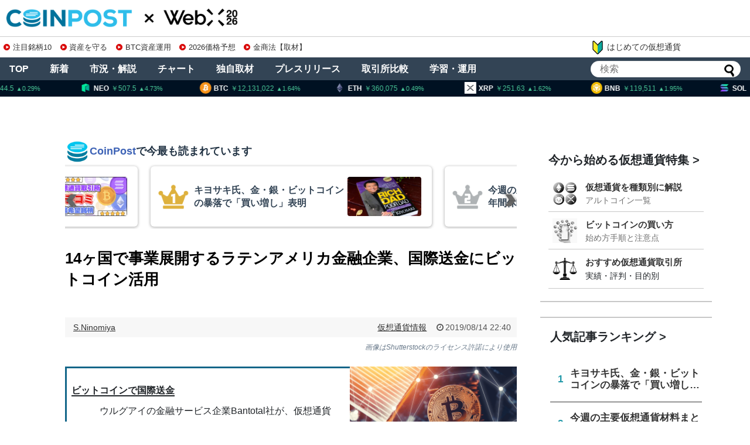

--- FILE ---
content_type: text/html; charset=UTF-8
request_url: https://coinpost.jp/?p=101554
body_size: 213561
content:
<!DOCTYPE html>
<html lang="ja">
<head>
<meta charset="UTF-8">
<meta name="viewport" content="width=device-width,initial-scale=1.0">

<script type="application/ld+json">
[{
	"@context": "http://schema.org",
	"@type": "WebSite",
	"name": "coinpost.jp",
	"url": "https://coinpost.jp/",
	"potentialAction": {
		"@type": "SearchAction",
		"target": "https://coinpost.jp/?s={query}",
		"query-input": "required name=query"
	}
},{
	"@context": "https://schema.org",
	"@type": "SiteNavigationElement",
	"name": [
	"TOP",
	"注目",
	"新着",
	"指標",
	"コラム",
	"プレスリリース",
	"イベント",
	"インタビュー",
	"お問い合わせ"
	],
	"url": [
		"https://coinpost.jp/",
		"https://coinpost.jp/?cat=319",
		"https://coinpost.jp/?cat=313",
		"https://coinpost.jp/?page_id=144582",
		"https://coinpost.jp/?post_type=column",
		"https://coinpost.jp/?post_type=pressrelease",
		"https://coinpost.jp/?p=21432",
		"https://coinpost.jp/?cat=145",
		"https://coinpost.jp/?page_id=84445"
	]
}]
</script>
<script type="application/ld+json">
{
	"@context": "http://schema.org",
	"@type": "NewsArticle",
	"mainEntityOfPage": "https://coinpost.jp/?p=101554",
	"headline": "14ヶ国で事業展開するラテンアメリカ金融企業、国際送金にビットコイン活用",
	"datePublished": "2019-08-14T22:40:02+09:00",
	"dateModified": "2019-08-14T22:40:02+09:00",
	"description": "ウルグアイの金融サービス企業Bantotal社が、仮想通貨取引所Bitexとパートナーシップを結び、ビットコインを国際送金に活用することが分かった。送金の効率化だけでなく、関係国のGDP増加も狙っている。",
	"publisher": {
		"@type": "Organization",
		"name": "coinpost.jp",
		"logo": {
			"@type": "ImageObject",
			"url": "https://coinpost.jp/img/coinpost_amplogo.png",
			"width": 356,
			"height": 60
		}
	},
	"author": {
		"@type": "Person",
		"name": "S.Ninomiya"
	},
	"image": {
		"@type": "ImageObject",
		"url": "https://imgs.coinpost-ext.com/uploads/2019/01/bitcoinchart0115.png",
		"height": 315,
		"width": 600
	}

}
</script>
<link rel="alternate" type="application/rss+xml" title="CoinPost｜仮想通貨ビットコインニュース・投資情報 RSS Feed" href="https://coinpost.jp/?feed=rss2" />

<link rel="amphtml" href="https://coinpost.jp/amp/?p=101554">

<meta name="description" content="ウルグアイの金融サービス企業Bantotal社が、仮想通貨取引所Bitexとパートナーシップを結び、ビットコインを国際送金に活用することが分かった。送金の効率化だけでなく、関係国のGDP増加も狙っている。" />
<meta name="keywords" content="仮想通貨情報" />
<!-- Twitter Card -->
<meta name="twitter:card" content="summary_large_image">
<meta name="twitter:description" content="ウルグアイの金融サービス企業Bantotal社が、仮想通貨取引所Bitexとパートナーシップを結び、ビットコインを国際送金に活用することが分かった。送金の効率化だけでなく、関係国のGDP増加も狙っている。">
<meta name="twitter:title" content="14ヶ国で事業展開するラテンアメリカ金融企業、国際送金にビットコイン活用">
<meta name="twitter:url" content="https://coinpost.jp/?p=101554">
<meta name="twitter:image" content="https://coinpost.jp/wp-content/uploads/2019/01/bitcoinchart0115.png">
<meta name="twitter:domain" content="coinpost.jp">
<meta name="twitter:creator" content="@coin_post">
<meta name="twitter:site" content="@coin_post">
<!-- /Twitter Card -->
<!-- OGP -->
<meta property="og:type" content="article">
<meta property="og:description" content="ウルグアイの金融サービス企業Bantotal社が、仮想通貨取引所Bitexとパートナーシップを結び、ビットコインを国際送金に活用することが分かった。送金の効率化だけでなく、関係国のGDP増加も狙っている。">
<meta property="og:title" content="14ヶ国で事業展開するラテンアメリカ金融企業、国際送金にビットコイン活用">
<meta property="og:url" content="https://coinpost.jp/?p=101554">
<meta property="og:image" content="https://coinpost.jp/wp-content/uploads/2019/01/bitcoinchart0115.png">
<meta property="og:site_name" content="CoinPost｜仮想通貨ビットコインニュース・投資情報">
<meta property="og:locale" content="ja_JP">
<meta property="fb:admins" content="626599007687829">
<meta property="fb:app_id" content="1898846587068125">
<!-- /OGP -->
<title>14ヶ国で事業展開するラテンアメリカ金融企業、国際送金にビットコイン活用</title>
<meta name='robots' content='max-image-preview:large' />
<link rel="alternate" type="application/rss+xml" title="CoinPost｜仮想通貨ビットコインニュース・投資情報 &raquo; フィード" href="//coinpost.jp/?feed=rss2" />
<script type="text/javascript">
/* <![CDATA[ */
window._wpemojiSettings = {"baseUrl":"https:\/\/s.w.org\/images\/core\/emoji\/15.0.3\/72x72\/","ext":".png","svgUrl":"https:\/\/s.w.org\/images\/core\/emoji\/15.0.3\/svg\/","svgExt":".svg","source":{"concatemoji":"https:\/\/coinpost.jp\/wp-includes\/js\/wp-emoji-release.min.js"}};
/*! This file is auto-generated */
!function(i,n){var o,s,e;function c(e){try{var t={supportTests:e,timestamp:(new Date).valueOf()};sessionStorage.setItem(o,JSON.stringify(t))}catch(e){}}function p(e,t,n){e.clearRect(0,0,e.canvas.width,e.canvas.height),e.fillText(t,0,0);var t=new Uint32Array(e.getImageData(0,0,e.canvas.width,e.canvas.height).data),r=(e.clearRect(0,0,e.canvas.width,e.canvas.height),e.fillText(n,0,0),new Uint32Array(e.getImageData(0,0,e.canvas.width,e.canvas.height).data));return t.every(function(e,t){return e===r[t]})}function u(e,t,n){switch(t){case"flag":return n(e,"\ud83c\udff3\ufe0f\u200d\u26a7\ufe0f","\ud83c\udff3\ufe0f\u200b\u26a7\ufe0f")?!1:!n(e,"\ud83c\uddfa\ud83c\uddf3","\ud83c\uddfa\u200b\ud83c\uddf3")&&!n(e,"\ud83c\udff4\udb40\udc67\udb40\udc62\udb40\udc65\udb40\udc6e\udb40\udc67\udb40\udc7f","\ud83c\udff4\u200b\udb40\udc67\u200b\udb40\udc62\u200b\udb40\udc65\u200b\udb40\udc6e\u200b\udb40\udc67\u200b\udb40\udc7f");case"emoji":return!n(e,"\ud83d\udc26\u200d\u2b1b","\ud83d\udc26\u200b\u2b1b")}return!1}function f(e,t,n){var r="undefined"!=typeof WorkerGlobalScope&&self instanceof WorkerGlobalScope?new OffscreenCanvas(300,150):i.createElement("canvas"),a=r.getContext("2d",{willReadFrequently:!0}),o=(a.textBaseline="top",a.font="600 32px Arial",{});return e.forEach(function(e){o[e]=t(a,e,n)}),o}function t(e){var t=i.createElement("script");t.src=e,t.defer=!0,i.head.appendChild(t)}"undefined"!=typeof Promise&&(o="wpEmojiSettingsSupports",s=["flag","emoji"],n.supports={everything:!0,everythingExceptFlag:!0},e=new Promise(function(e){i.addEventListener("DOMContentLoaded",e,{once:!0})}),new Promise(function(t){var n=function(){try{var e=JSON.parse(sessionStorage.getItem(o));if("object"==typeof e&&"number"==typeof e.timestamp&&(new Date).valueOf()<e.timestamp+604800&&"object"==typeof e.supportTests)return e.supportTests}catch(e){}return null}();if(!n){if("undefined"!=typeof Worker&&"undefined"!=typeof OffscreenCanvas&&"undefined"!=typeof URL&&URL.createObjectURL&&"undefined"!=typeof Blob)try{var e="postMessage("+f.toString()+"("+[JSON.stringify(s),u.toString(),p.toString()].join(",")+"));",r=new Blob([e],{type:"text/javascript"}),a=new Worker(URL.createObjectURL(r),{name:"wpTestEmojiSupports"});return void(a.onmessage=function(e){c(n=e.data),a.terminate(),t(n)})}catch(e){}c(n=f(s,u,p))}t(n)}).then(function(e){for(var t in e)n.supports[t]=e[t],n.supports.everything=n.supports.everything&&n.supports[t],"flag"!==t&&(n.supports.everythingExceptFlag=n.supports.everythingExceptFlag&&n.supports[t]);n.supports.everythingExceptFlag=n.supports.everythingExceptFlag&&!n.supports.flag,n.DOMReady=!1,n.readyCallback=function(){n.DOMReady=!0}}).then(function(){return e}).then(function(){var e;n.supports.everything||(n.readyCallback(),(e=n.source||{}).concatemoji?t(e.concatemoji):e.wpemoji&&e.twemoji&&(t(e.twemoji),t(e.wpemoji)))}))}((window,document),window._wpemojiSettings);
/* ]]> */
</script>
<link rel='stylesheet' id='simplicity-style-css' href='//coinpost.jp/wp-content/themes/coinpost_t/style.css' type='text/css' media='all' />
<link rel='stylesheet' id='font-awesome-style-css' href='//coinpost.jp/wp-content/themes/coinpost_t/webfonts/css/font-awesome.min.css' type='text/css' media='all' />
<link rel='stylesheet' id='icomoon-style-css' href='//coinpost.jp/wp-content/themes/coinpost_t/webfonts/icomoon/style.css' type='text/css' media='all' />
<style id='wp-emoji-styles-inline-css' type='text/css'>
	img.wp-smiley, img.emoji {
		display: inline !important;
		border: none !important;
		box-shadow: none !important;
		height: 1em !important;
		width: 1em !important;
		margin: 0 0.07em !important;
		vertical-align: -0.1em !important;
		background: none !important;
		padding: 0 !important;
	}
</style>
<style id='classic-theme-styles-inline-css' type='text/css'>
/*! This file is auto-generated */
.wp-block-button__link{color:#fff;background-color:#32373c;border-radius:9999px;box-shadow:none;text-decoration:none;padding:calc(.667em + 2px) calc(1.333em + 2px);font-size:1.125em}.wp-block-file__button{background:#32373c;color:#fff;text-decoration:none}
</style>
<style id='global-styles-inline-css' type='text/css'>
body{--wp--preset--color--black: #000000;--wp--preset--color--cyan-bluish-gray: #abb8c3;--wp--preset--color--white: #ffffff;--wp--preset--color--pale-pink: #f78da7;--wp--preset--color--vivid-red: #cf2e2e;--wp--preset--color--luminous-vivid-orange: #ff6900;--wp--preset--color--luminous-vivid-amber: #fcb900;--wp--preset--color--light-green-cyan: #7bdcb5;--wp--preset--color--vivid-green-cyan: #00d084;--wp--preset--color--pale-cyan-blue: #8ed1fc;--wp--preset--color--vivid-cyan-blue: #0693e3;--wp--preset--color--vivid-purple: #9b51e0;--wp--preset--gradient--vivid-cyan-blue-to-vivid-purple: linear-gradient(135deg,rgba(6,147,227,1) 0%,rgb(155,81,224) 100%);--wp--preset--gradient--light-green-cyan-to-vivid-green-cyan: linear-gradient(135deg,rgb(122,220,180) 0%,rgb(0,208,130) 100%);--wp--preset--gradient--luminous-vivid-amber-to-luminous-vivid-orange: linear-gradient(135deg,rgba(252,185,0,1) 0%,rgba(255,105,0,1) 100%);--wp--preset--gradient--luminous-vivid-orange-to-vivid-red: linear-gradient(135deg,rgba(255,105,0,1) 0%,rgb(207,46,46) 100%);--wp--preset--gradient--very-light-gray-to-cyan-bluish-gray: linear-gradient(135deg,rgb(238,238,238) 0%,rgb(169,184,195) 100%);--wp--preset--gradient--cool-to-warm-spectrum: linear-gradient(135deg,rgb(74,234,220) 0%,rgb(151,120,209) 20%,rgb(207,42,186) 40%,rgb(238,44,130) 60%,rgb(251,105,98) 80%,rgb(254,248,76) 100%);--wp--preset--gradient--blush-light-purple: linear-gradient(135deg,rgb(255,206,236) 0%,rgb(152,150,240) 100%);--wp--preset--gradient--blush-bordeaux: linear-gradient(135deg,rgb(254,205,165) 0%,rgb(254,45,45) 50%,rgb(107,0,62) 100%);--wp--preset--gradient--luminous-dusk: linear-gradient(135deg,rgb(255,203,112) 0%,rgb(199,81,192) 50%,rgb(65,88,208) 100%);--wp--preset--gradient--pale-ocean: linear-gradient(135deg,rgb(255,245,203) 0%,rgb(182,227,212) 50%,rgb(51,167,181) 100%);--wp--preset--gradient--electric-grass: linear-gradient(135deg,rgb(202,248,128) 0%,rgb(113,206,126) 100%);--wp--preset--gradient--midnight: linear-gradient(135deg,rgb(2,3,129) 0%,rgb(40,116,252) 100%);--wp--preset--font-size--small: 13px;--wp--preset--font-size--medium: 20px;--wp--preset--font-size--large: 36px;--wp--preset--font-size--x-large: 42px;--wp--preset--spacing--20: 0.44rem;--wp--preset--spacing--30: 0.67rem;--wp--preset--spacing--40: 1rem;--wp--preset--spacing--50: 1.5rem;--wp--preset--spacing--60: 2.25rem;--wp--preset--spacing--70: 3.38rem;--wp--preset--spacing--80: 5.06rem;--wp--preset--shadow--natural: 6px 6px 9px rgba(0, 0, 0, 0.2);--wp--preset--shadow--deep: 12px 12px 50px rgba(0, 0, 0, 0.4);--wp--preset--shadow--sharp: 6px 6px 0px rgba(0, 0, 0, 0.2);--wp--preset--shadow--outlined: 6px 6px 0px -3px rgba(255, 255, 255, 1), 6px 6px rgba(0, 0, 0, 1);--wp--preset--shadow--crisp: 6px 6px 0px rgba(0, 0, 0, 1);}:where(.is-layout-flex){gap: 0.5em;}:where(.is-layout-grid){gap: 0.5em;}body .is-layout-flex{display: flex;}body .is-layout-flex{flex-wrap: wrap;align-items: center;}body .is-layout-flex > *{margin: 0;}body .is-layout-grid{display: grid;}body .is-layout-grid > *{margin: 0;}:where(.wp-block-columns.is-layout-flex){gap: 2em;}:where(.wp-block-columns.is-layout-grid){gap: 2em;}:where(.wp-block-post-template.is-layout-flex){gap: 1.25em;}:where(.wp-block-post-template.is-layout-grid){gap: 1.25em;}.has-black-color{color: var(--wp--preset--color--black) !important;}.has-cyan-bluish-gray-color{color: var(--wp--preset--color--cyan-bluish-gray) !important;}.has-white-color{color: var(--wp--preset--color--white) !important;}.has-pale-pink-color{color: var(--wp--preset--color--pale-pink) !important;}.has-vivid-red-color{color: var(--wp--preset--color--vivid-red) !important;}.has-luminous-vivid-orange-color{color: var(--wp--preset--color--luminous-vivid-orange) !important;}.has-luminous-vivid-amber-color{color: var(--wp--preset--color--luminous-vivid-amber) !important;}.has-light-green-cyan-color{color: var(--wp--preset--color--light-green-cyan) !important;}.has-vivid-green-cyan-color{color: var(--wp--preset--color--vivid-green-cyan) !important;}.has-pale-cyan-blue-color{color: var(--wp--preset--color--pale-cyan-blue) !important;}.has-vivid-cyan-blue-color{color: var(--wp--preset--color--vivid-cyan-blue) !important;}.has-vivid-purple-color{color: var(--wp--preset--color--vivid-purple) !important;}.has-black-background-color{background-color: var(--wp--preset--color--black) !important;}.has-cyan-bluish-gray-background-color{background-color: var(--wp--preset--color--cyan-bluish-gray) !important;}.has-white-background-color{background-color: var(--wp--preset--color--white) !important;}.has-pale-pink-background-color{background-color: var(--wp--preset--color--pale-pink) !important;}.has-vivid-red-background-color{background-color: var(--wp--preset--color--vivid-red) !important;}.has-luminous-vivid-orange-background-color{background-color: var(--wp--preset--color--luminous-vivid-orange) !important;}.has-luminous-vivid-amber-background-color{background-color: var(--wp--preset--color--luminous-vivid-amber) !important;}.has-light-green-cyan-background-color{background-color: var(--wp--preset--color--light-green-cyan) !important;}.has-vivid-green-cyan-background-color{background-color: var(--wp--preset--color--vivid-green-cyan) !important;}.has-pale-cyan-blue-background-color{background-color: var(--wp--preset--color--pale-cyan-blue) !important;}.has-vivid-cyan-blue-background-color{background-color: var(--wp--preset--color--vivid-cyan-blue) !important;}.has-vivid-purple-background-color{background-color: var(--wp--preset--color--vivid-purple) !important;}.has-black-border-color{border-color: var(--wp--preset--color--black) !important;}.has-cyan-bluish-gray-border-color{border-color: var(--wp--preset--color--cyan-bluish-gray) !important;}.has-white-border-color{border-color: var(--wp--preset--color--white) !important;}.has-pale-pink-border-color{border-color: var(--wp--preset--color--pale-pink) !important;}.has-vivid-red-border-color{border-color: var(--wp--preset--color--vivid-red) !important;}.has-luminous-vivid-orange-border-color{border-color: var(--wp--preset--color--luminous-vivid-orange) !important;}.has-luminous-vivid-amber-border-color{border-color: var(--wp--preset--color--luminous-vivid-amber) !important;}.has-light-green-cyan-border-color{border-color: var(--wp--preset--color--light-green-cyan) !important;}.has-vivid-green-cyan-border-color{border-color: var(--wp--preset--color--vivid-green-cyan) !important;}.has-pale-cyan-blue-border-color{border-color: var(--wp--preset--color--pale-cyan-blue) !important;}.has-vivid-cyan-blue-border-color{border-color: var(--wp--preset--color--vivid-cyan-blue) !important;}.has-vivid-purple-border-color{border-color: var(--wp--preset--color--vivid-purple) !important;}.has-vivid-cyan-blue-to-vivid-purple-gradient-background{background: var(--wp--preset--gradient--vivid-cyan-blue-to-vivid-purple) !important;}.has-light-green-cyan-to-vivid-green-cyan-gradient-background{background: var(--wp--preset--gradient--light-green-cyan-to-vivid-green-cyan) !important;}.has-luminous-vivid-amber-to-luminous-vivid-orange-gradient-background{background: var(--wp--preset--gradient--luminous-vivid-amber-to-luminous-vivid-orange) !important;}.has-luminous-vivid-orange-to-vivid-red-gradient-background{background: var(--wp--preset--gradient--luminous-vivid-orange-to-vivid-red) !important;}.has-very-light-gray-to-cyan-bluish-gray-gradient-background{background: var(--wp--preset--gradient--very-light-gray-to-cyan-bluish-gray) !important;}.has-cool-to-warm-spectrum-gradient-background{background: var(--wp--preset--gradient--cool-to-warm-spectrum) !important;}.has-blush-light-purple-gradient-background{background: var(--wp--preset--gradient--blush-light-purple) !important;}.has-blush-bordeaux-gradient-background{background: var(--wp--preset--gradient--blush-bordeaux) !important;}.has-luminous-dusk-gradient-background{background: var(--wp--preset--gradient--luminous-dusk) !important;}.has-pale-ocean-gradient-background{background: var(--wp--preset--gradient--pale-ocean) !important;}.has-electric-grass-gradient-background{background: var(--wp--preset--gradient--electric-grass) !important;}.has-midnight-gradient-background{background: var(--wp--preset--gradient--midnight) !important;}.has-small-font-size{font-size: var(--wp--preset--font-size--small) !important;}.has-medium-font-size{font-size: var(--wp--preset--font-size--medium) !important;}.has-large-font-size{font-size: var(--wp--preset--font-size--large) !important;}.has-x-large-font-size{font-size: var(--wp--preset--font-size--x-large) !important;}
.wp-block-navigation a:where(:not(.wp-element-button)){color: inherit;}
:where(.wp-block-post-template.is-layout-flex){gap: 1.25em;}:where(.wp-block-post-template.is-layout-grid){gap: 1.25em;}
:where(.wp-block-columns.is-layout-flex){gap: 2em;}:where(.wp-block-columns.is-layout-grid){gap: 2em;}
.wp-block-pullquote{font-size: 1.5em;line-height: 1.6;}
</style>
<script type="text/javascript" src="//coinpost.jp/wp-includes/js/jquery/jquery.min.js" id="jquery-core-js"></script>
<script type="application/json" id="wpp-json">
{"sampling_active":1,"sampling_rate":100,"ajax_url":"https:\/\/coinpost.jp\/index.php?rest_route=\/wordpress-popular-posts\/v1\/popular-posts","api_url":"https:\/\/coinpost.jp\/index.php?rest_route=\/wordpress-popular-posts","ID":101554,"token":"ab0dad6860","lang":0,"debug":0}
</script>
<script type="text/javascript" src="//coinpost.jp/wp-content/plugins/wordpress-popular-posts/assets/js/wpp.min.js" id="wpp-js-js"></script>
<link rel='shortlink' href='//coinpost.jp/?p=101554' />
            <style id="wpp-loading-animation-styles">@-webkit-keyframes bgslide{from{background-position-x:0}to{background-position-x:-200%}}@keyframes bgslide{from{background-position-x:0}to{background-position-x:-200%}}.wpp-widget-placeholder,.wpp-widget-block-placeholder,.wpp-shortcode-placeholder{margin:0 auto;width:60px;height:3px;background:#dd3737;background:linear-gradient(90deg,#dd3737 0%,#571313 10%,#dd3737 100%);background-size:200% auto;border-radius:3px;-webkit-animation:bgslide 1s infinite linear;animation:bgslide 1s infinite linear}</style>
                  <meta name="onesignal" content="wordpress-plugin"/>
            <script>
      window.OneSignal = window.OneSignal || [];
      OneSignal.push( function() {
        OneSignal.SERVICE_WORKER_UPDATER_PATH = 'OneSignalSDKUpdaterWorker.js';
                      OneSignal.SERVICE_WORKER_PATH = 'OneSignalSDKWorker.js';
                      OneSignal.SERVICE_WORKER_PARAM = { scope: '/wp-content/plugins/onesignal-free-web-push-notifications/sdk_files/push/onesignal/' };
        OneSignal.setDefaultNotificationUrl("https://coinpost.jp");
        var oneSignal_options = {};
        window._oneSignalInitOptions = oneSignal_options;
        oneSignal_options['wordpress'] = true;
oneSignal_options['appId'] = '7e4bb599-2b34-4be9-aefc-6cd6318829e4';
oneSignal_options['allowLocalhostAsSecureOrigin'] = true;
oneSignal_options['welcomeNotification'] = { };
oneSignal_options['welcomeNotification']['title'] = "";
oneSignal_options['welcomeNotification']['message'] = "ご登録ありがとうございます！";
oneSignal_options['path'] = "//coinpost.jp/wp-content/plugins/onesignal-free-web-push-notifications/sdk_files/";
oneSignal_options['safari_web_id'] = "web.onesignal.auto.532534a2-fa6b-4796-aab8-c4e8f72a79c0";
oneSignal_options['promptOptions'] = { };
oneSignal_options['promptOptions']['actionMessage'] = "CoinPostの重要ニュースをプッシュ通知でお知らせします！いつでも停止可能です。";
oneSignal_options['promptOptions']['acceptButtonText'] = "プッシュ通知を登録";
oneSignal_options['promptOptions']['cancelButtonText'] = "利用しません";
oneSignal_options['notifyButton'] = { };
oneSignal_options['notifyButton']['enable'] = true;
oneSignal_options['notifyButton']['position'] = 'bottom-right';
oneSignal_options['notifyButton']['theme'] = 'inverse';
oneSignal_options['notifyButton']['size'] = 'medium';
oneSignal_options['notifyButton']['showCredit'] = true;
oneSignal_options['notifyButton']['text'] = {};
                OneSignal.init(window._oneSignalInitOptions);
                OneSignal.showSlidedownPrompt();      });
      function documentInitOneSignal() {
        var oneSignal_elements = document.getElementsByClassName("OneSignal-prompt");
        var oneSignalLinkClickHandler = function(event) { OneSignal.push(['registerForPushNotifications']); event.preventDefault(); };        for(var i = 0; i < oneSignal_elements.length; i++)
          oneSignal_elements[i].addEventListener('click', oneSignalLinkClickHandler, false);
      }
      if (document.readyState === 'complete') {
           documentInitOneSignal();
      }
      else {
           window.addEventListener("load", function(event){
               documentInitOneSignal();
          });
      }
    </script>
<link rel="icon" href="//coinpost.jp/wp-content/uploads/2020/03/cropped-coinpost_icon2020-9-32x32.png" sizes="32x32" />
<link rel="icon" href="//coinpost.jp/wp-content/uploads/2020/03/cropped-coinpost_icon2020-9-192x192.png" sizes="192x192" />
<link rel="apple-touch-icon" href="//coinpost.jp/wp-content/uploads/2020/03/cropped-coinpost_icon2020-9-180x180.png" />
<meta name="msapplication-TileImage" content="//coinpost.jp/wp-content/uploads/2020/03/cropped-coinpost_icon2020-9-270x270.png" />
<link rel='stylesheet' href='/wp-content/themes/coinpost_t/design.css?20251113' type='text/css' media='all' />
<link rel='stylesheet' href='/wp-content/themes/coinpost_t/main.css?2025081319' type='text/css' media='all' />
<link rel='stylesheet' href='/wp-content/themes/coinpost_t/home.css?202506' type='text/css' media='all' />
<!-- <meta name="google-site-verification" content="uHsNvSrU0fwlBFKMkR4WXENxuHFJXDzpqcm_k_KfTCY" /> -->
<!--<tag>Zz2y6wkJ</tag>-->
<meta name="google-site-verification" content="CC2tnvYU5v1LEVQD19yy2-yhhbXBAaz4yGKzuGhgCw4" />
<meta name="claime-ownership-claim" content="0x7eED55b1cb0fDaE81e478E546f14bC727F7E1603">

	<script type='text/javascript' src="https://coinpost.jp/wp-content/js/sliderPro.js"></script>
	<link rel="stylesheet" href="https://coinpost.jp/wp-content/js/slider-pro.min.css">



<meta name="msvalidate.01" content="2EAC372A8148D1827EE409296E99CB01" />

<script>
window.dataLayer = window.dataLayer || [];
dataLayer.push({
'articleCategories': ['9_仮想通貨情報'],
'articleTags': ['148_Bitcoin(BTC)','71_ニュース','414_ラテンアメリカ','107_仮想通貨ビットコインのニュース','108_海外仮想通貨ニュース']
});
</script>
<!-- Google Tag Manager -->
<script>(function(w,d,s,l,i){w[l]=w[l]||[];w[l].push({'gtm.start':
new Date().getTime(),event:'gtm.js'});var f=d.getElementsByTagName(s)[0],
j=d.createElement(s),dl=l!='dataLayer'?'&l='+l:'';j.async=true;j.src=
'https://www.googletagmanager.com/gtm.js?id='+i+dl;f.parentNode.insertBefore(j,f);
})(window,document,'script','dataLayer','GTM-PZ323QC');</script>
<!-- End Google Tag Manager -->
<script async src="https://securepubads.g.doubleclick.net/tag/js/gpt.js"></script>


<script>
window.googletag = window.googletag || {cmd: []};
googletag.cmd.push(function() {
	googletag.defineSlot('/21667527215/PC_SINGLE_FIRSTVIEW', [[970, 250], [750, 300]], 'div-gpt-ad-1593149107414-0').addService(googletag.pubads());
		googletag.defineSlot('/21667527215/PC_SINGLE_CONTENT', [[728, 90], [468, 60],'fluid'], 'div-gpt-ad-1596507297533-0').addService(googletag.pubads());
	googletag.defineSlot('/21667527215/PC_SIDEBAR_FIRSTVIEW', [[300, 250], [336, 280], [300, 600]], 'div-gpt-ad-1593089776861-0').addService(googletag.pubads());
	googletag.defineSlot('/21667527215/PC_SIDEBAR_MIDDLE', [[300, 250], [336, 280], [300, 600]], 'div-gpt-ad-1593089705204-0').addService(googletag.pubads());
	googletag.defineSlot('/21667527215/PC_ALTERNATIVE_NEWS-ABOVE', [728, 90], 'div-gpt-ad-1740713215510-0').addService(googletag.pubads());
	googletag.defineSlot('/21667527215/PC_STICKY_FOOTER', [1450, 90], 'div-gpt-ad-PC_STICKY_FOOTER-0').addService(googletag.pubads());
		googletag.defineSlot('/21667527215/PC_SIGNLE_BEGINNER-ARTICLE-EOS-01', [[728, 90], [640, 360], [640, 480],[468, 60]], 'div-gpt-ad-1634258516209-0').addService(googletag.pubads());
		googletag.defineSlot('/21667527215/PC_SINGLE_HEADER', [1600, 300], 'div-gpt-ad-1659419351442-0').addService(googletag.pubads());
	googletag.defineSlot('/21667527215/PC_SINGLE_GATE-LEFT', [150, 900], 'div-gpt-ad-1659419374925-0').addService(googletag.pubads());
	googletag.defineSlot('/21667527215/PC_SINGLE_GATE-RIGHT', [150, 900], 'div-gpt-ad-1659419399069-0').addService(googletag.pubads());
	googletag.defineSlot('/21667527215/PC_SINGLE_MRN-NATIVE', [1, 1], 'div-gpt-ad-1740713356687-0').addService(googletag.pubads());

	googletag.defineSlot('/21667527215/PC_TOP_NEW-ARTICLE-ABOVE', [728, 90], 'div-gpt-ad-1593090015191-0').addService(googletag.pubads());
	googletag.defineSlot('/21667527215/PC_TOP_CONTENT-ABOVE', [[336, 280],[300, 250], 'fluid'], 'div-gpt-ad-1593090039381-0').addService(googletag.pubads());
	googletag.defineSlot('/21667527215/PC_TOP_CONTENT-BELOW', [[336, 280],'fluid', [300, 250]], 'div-gpt-ad-1593090081294-0').addService(googletag.pubads());
	googletag.defineSlot('/21667527215/PC_TOP_CONTENT-END', [728, 90], 'div-gpt-ad-1603893982567-0').addService(googletag.pubads());
	googletag.defineSlot('/21667527215/PC_TOP_HEADER', [1600, 120], 'div-gpt-ad-1659419037082-0').addService(googletag.pubads());
	googletag.defineSlot('/21667527215/PC_TOP_GATE-LEFT', [150, 900], 'div-gpt-ad-1659419135682-0').addService(googletag.pubads());
	googletag.defineSlot('/21667527215/PC_TOP_GATE-RIGHT', [150, 900], 'div-gpt-ad-1659419266774-0').addService(googletag.pubads());
	googletag.defineSlot('/21667527215/PC_SINGLE_GATE-CENTER', [1450, 120], 'div-gpt-ad-PC_SINGLE_GATE-CENTER-0').addService(googletag.pubads());
googletag.pubads().enableLazyLoad({fetchMarginPercent: 500,renderMarginPercent: 200,mobileScaling: 2.0});
	googletag.pubads().collapseEmptyDivs();
	googletag.pubads().setTargeting('article-id','101554');
	googletag.enableServices();
});
</script>
<!--tt00-->
<script>
  window.addEventListener('scroll', function () {
    let underlineElements = document.getElementsByClassName('underline-start');

    for (let i = 0; i < underlineElements.length; i++) {
      let element = underlineElements[i];
      let rect = element.getBoundingClientRect();
      let windowHeight = window.innerHeight;

      if (rect.top < windowHeight && rect.bottom >= 0 && !element.classList.contains('underline-end')) {
        animateUnderline(element);
      }
    }
  });
  function animateUnderline(element) {
    element.classList.add('underline-end');
    let underline = element.querySelector('::after');
    underline.style.width = '100%';
  }
</script>
</head>
<body class="post-template-default single single-post postid-101554 single-format-standard categoryid-9">
		<script>
			googletag.cmd.push(function () {
				googletag.display('div-gpt-ad-PC_SINGLE_GATE-CENTER-0');
			});
		</script>
				<script>
			googletag.cmd.push(function () {
				googletag.display('div-gpt-ad-PC_STICKY_FOOTER-0')
			});
		</script>
		<div style="position: fixed;bottom: 0;text-align: center;z-index: 2147483647;right: 0;left: 0;">
			<div id='div-gpt-ad-PC_STICKY_FOOTER-0' style="width:1450px;margin:0 auto;"></div>
		</div>
	


	<script async src="https://coinpost.jp/wp-content/js/coinpost_main.js?v220712"></script>

<!-- Google Tag Manager (noscript) -->
<noscript><iframe src="https://www.googletagmanager.com/ns.html?id=GTM-PZ323QC"
height="0" width="0" style="display:none;visibility:hidden"></iframe></noscript>
<!-- End Google Tag Manager (noscript) -->
<div id="container">

	<!-- header -->
	<header>
		<div id="header" class="clearfix">
			<div id="header-in">
				<div id="h-top">
					<div class="alignleft top-title-catchphrase">						<p id="site-title"><a href="https://coinpost.jp/" class="headlogoc"><img src="/wp-content/themes/coinpost_t/coinpost.png" alt="CoinPost｜仮想通貨ビットコインニュース・投資情報" class="site-title-img" loading="lazy" /></a><!-- top --><a href="https://webx-asia.com/ja/?utm_source=coinpost&utm_medium=text&utm_campaign=logo" class="headlogox" target="_blank"><img src="/img/cd/webx.png?2026" alt="WebX" class="site-title-img" loading="lazy" /></a></p>
										<div class="iconarea">
						<a href="/?p=518031" style="float:right;"><img src="/img/i2.png" class="iaimg"></a>
						<label for="searchmenu-btn-check"><img src="/img/i1.png" class="iaimg"></label>
					</div>
					<style>
						.iconarea{display:none;}
						@media screen and (max-width: 640px){
							.iconarea{display:block;right:42px;}
							.iconarea a,
							.iconarea label{display:inline-block;}
							.iconarea a img.iaimg{width:36px;margin:6px 0 0 !important;}
							.iconarea label img.iaimg{width:48px;margin:6px 0 0 !important;}
						}
					</style>



									</div><!-- /#h-top -->
			</div><!-- /#header-in -->
		</div><!-- /#header -->
	</header>

<div class="topad-wrap">
<div class="textwidget custom-html-widget"><div class="topad">
<a href="/?p=678582" class="topads" data-gtm-click="topads_red"><span class="dli-caret-circle-fill-right"></span>注目銘柄10</a>
<a href="/?p=148755" class="topads" data-gtm-click="topads_red"><span class="dli-caret-circle-fill-right"></span>資産を守る</a>
<a href="/?p=624415" class="topads" data-gtm-click="topads_red"><span class="dli-caret-circle-fill-right"></span>BTC資産運用</a>
<a href="/?p=674515" class="topads" data-gtm-click="topads_red"><span class="dli-caret-circle-fill-right"></span>2026価格予想</a>
<a href="/?p=674476" class="topads" data-gtm-click="topads_red"><span class="dli-caret-circle-fill-right"></span>金商法【取材】</a>
</div></div><a href="/?p=518031" class="topadsnewb" data-gtm-click="topads_red"><img src="/img/i3.png"></span>はじめての仮想通貨</a>
</div>

<div class="sp-menu">
	<input type="checkbox" id="spmenu-btn-check">
	<label for="spmenu-btn-check" class="spmenu-btn"><span></span></label>
	<nav id="spmenu" class="spmenu-content" role="navigation" itemscope="" itemtype="https://schema.org/SiteNavigationElement">
		<div class="menu-main-menu-container">
    <a href="//coinpost.jp/?cat=313" class="menuinlink">新着一覧</a>
    <a href="//coinpost.jp/?cat=141" class="menuinlink">市況・解説</a>
    <div class="menuinlist">
        <a href="/?page_id=572056" class="menuinlink">時価総額</a>
        <div class="menucheckbox3-menu">
            <input type="checkbox" id="menucheckbox3-check">
            <label for="menucheckbox3-check" class="menucheckbox3label"></label>
            <div class="menucheckbox3 menucheckbox"><div class="menuinlistin">
                <div class="menuinlisth2">トップ</div>
                <div class="menuinlistins">
                    <a href="/?cat=43" class="menuinlistlink3" data-gtm-click="currency-info">BTC</a>
                    <a href="/?cat=46" class="menuinlistlink3" data-gtm-click="currency-info">ETH</a>
                    <a href="/?cat=919" class="menuinlistlink3" data-gtm-click="currency-info">SOL</a>
                    <a href="/?cat=143" class="menuinlistlink3" data-gtm-click="currency-info">BNB</a>
                </div>
                <div class="menuinlisth2">L1</div>
                <div class="menuinlistins">
                    <a href="/?cat=52" class="menuinlistlink3" data-gtm-click="currency-info">XRP</a>
                    <a href="/?cat=664" class="menuinlistlink3" data-gtm-click="currency-info">ADA</a>
                    <a href="/?cat=1243" class="menuinlistlink3" data-gtm-click="currency-info">TON</a>
                    <a href="/?cat=1436" class="menuinlistlink3" data-gtm-click="currency-info">SUI</a>
                </div>
                <div class="menuinlisth2">ミームコイン</div>
                <div class="menuinlistins">
                    <a href="/?cat=147" class="menuinlistlink3" data-gtm-click="currency-info">DOGE</a>
                    <a href="/?cat=1073" class="menuinlistlink3" data-gtm-click="currency-info">SHIB</a>
                    <a href="/?cat=1652" class="menuinlistlink3" data-gtm-click="currency-info">PEPE</a>
                    <a href="/?p=589589" class="menuinlistlink3" data-gtm-click="currency-info">TRUMP</a>
                </div>
                <div class="menuinlisth2">ピックアップ</div>
                <div class="menuinlistins">
                    <a href="/?cat=1695" class="menuinlistlink3" data-gtm-click="currency-info">UXLINK</a>
                    <a href="/?cat=1742" class="menuinlistlink3" data-gtm-click="currency-info">PENDLE</a>
                    <a href="/?p=602229" class="menuinlistlink3" data-gtm-click="currency-info">UPCX</a>
                    
                    <a href="https://coinpost.jp/?cat=79&cptr=news&cptr=news" class="menuinlistlink3" data-gtm-click="currency-info">NEO</a>
                </div>
                <div class="menuinlisth2">国内発</div>
                <div class="menuinlistins">
                    <a href="/?cat=1113" class="menuinlistlink3" data-gtm-click="currency-info">ASTR</a>
                    <a href="/?cat=1204" class="menuinlistlink3" data-gtm-click="currency-info">OAS</a>
                    <a href="/?cat=1640" class="menuinlistlink3" data-gtm-click="currency-info">KAIA</a>
                    <span class="menuinlistlink4"></span>
                </div>
                <label for="menucheckbox3-check" class="menuinclose">CLOSE</label>
            </div></div>
        </div>
    </div>
    <a href="/?cat=145" class="menuinlink">独自取材</a>
    <a href="/?post_type=pressrelease" class="menuinlink">プレスリリース</a>
    <a href="//coinpost.jp/?p=217357" class="menuinlink">取引所比較</a>
    <a href="//coinpost.jp/?page_id=567128" class="menuinlink">学習</a>

</div>
	</nav>
</div>
<div class="nfmenu">
	<a href="//coinpost.jp/" class="nfmenus"><img src="/img/m01.png">TOP</a>
<a href="//coinpost.jp/?cat=313" class="nfmenus"><img src="/img/m02.png">新着一覧</a>
<a href="//coinpost.jp/?page_id=572056" class="nfmenus"><img src="/img/m04.png">チャート</a>
<label for="searchmenu-btn-check" class="nfmenus"><img src="/img/m05.png">トピック</label>
<a href="//coinpost.jp/?p=217357" class="nfmenus"><img src="/img/m03.png">取引所</a>
<a href="//webx-asia.com" class="nfmenus" target="_blank" rel="noopener"><img src="/img/webx.png">WebX</a>
</div>

<div class="searchmenu-menu">
	<input type="checkbox" id="searchmenu-btn-check">
	<nav id="searchmenu" class="searchmenu-content" role="navigation" itemscope="" itemtype="https://schema.org/SiteNavigationElement">
		<div class="mmm-container">
			<label for="searchmenu-btn-check" class="mmmtitle">CoinPostサイト内検索</label>
			<form method="get" action="/" class="searchmenu-form">
				<input type="text" placeholder="検索" name="s" id="sss">
				<input type="submit" id="searchsubmitz" value="">
			</form>
			<div class="menuinlisth3">注目カテゴリー</div>
<div class="menuinlistins">
    <a href="/?p=601804" class="menuinlistlink">アルトコインETF</a>
    <a href="/?p=613076" class="menuinlistlink">米・準備金</a>
    <a href="/?p=217357" class="menuinlistlink">取引所比較</a>
    <a href="/?p=531571" class="menuinlistlink">ステーキング</a>
    <a href="/?p=614323" class="menuinlistlink">BTC保有企業</a>
    <a href="/?p=265478" class="menuinlistlink">レンディング</a>
</div>
<div class="menuinlisth3">注目銘柄・ニュース</div>
<div class="menuinlistins">
    <a href="/?tag=meme" class="menuinlistlink">ミームコイン</a>
    <a href="/?s=上場" class="menuinlistlink">上場</a>
    <a href="/?s=ビットコイン" class="menuinlistlink">ビットコイン</a>
    <a href="/?s=イーサリアム" class="menuinlistlink">イーサリアム</a>
    <a href="/?s=ソラナ" class="menuinlistlink">ソラナ</a>
    <a href="/?s=エックスアールピー" class="menuinlistlink">エックスアールピー</a>
    <a href="/?s=スイ" class="menuinlistlink">スイ</a>
    <a href="/?s=ドージ" class="menuinlistlink">ドージ</a>
</div>		</div>
	</nav>
</div>
<style>
.topad-wrap{width:100%;min-width:1100px;border-top:1px solid #ccc;position: relative;}
.topad{height:2.2rem;line-height:2.2rem;overflow:hidden;display:flex;flex-direction: row;flex-wrap: wrap;width:calc(80% - 1rem);}
.topads{height:2.2rem;line-height:2.2rem;display:flex;align-items: center;margin-left:.5rem;font-size:92%;}
.topads:first-child{margin-left:0;}
.topadsnewb{position: absolute;left:calc(80% - 1rem);top:0;height:2.2rem;line-height:2.2rem;display:flex;align-items: center;}
.topadsnewb img{height:1.5rem;margin-right:.25rem;}
.dli-caret-circle-fill-right {display: inline-block;vertical-align: middle;color: #d90c0c;line-height: 1;position: relative;width: 0.7em;height: 0.7em;border: 0.075em solid currentColor;background: currentColor;border-radius: 50%;box-sizing: content-box;margin:0 .3rem 0 .4rem;}
.dli-caret-circle-fill-right::before {content: '';color: #fff;width: 0;height: 0;border-style: solid;border-color: transparent;border-width: 0.18em 0.31177em;border-left-color: currentColor;border-right: 0;transform: translateX(15%);position: absolute;top: 0;left: 0;right: 0;bottom: 0;margin: auto;}

.sp-menu,
#spmenu-btn-check {display: none;}
.spmenu-content{display: none;}
.sp-menu #spmenu {overflow: hidden;}
.sp-menu .menu-topmenu-container {width: 100%;max-width:unset;background: #64ba92;overflow-y: hidden;overflow-x: auto;-webkit-overflow-scrolling: touch;}
.sp-menu .menu-topmenu-container::-webkit-scrollbar{width: 4px;height: 4px;}
.sp-menu .menu-topmenu-container::-webkit-scrollbar-thumb{background: rgba(255,255,255,0.5);border-radius: 2px;}
.sp-menu .menu-topmenu-container:hover::-webkit-scrollbar-thumb{background: rgba(255,255,255,1);}
.sp-menu .menu-topmenu-container ul.spmenu-topmenu {max-width: 1180px;min-width: 1180px;height: 34px;line-height: 20px;margin: 0 auto;list-style: none;padding-right: 20px;}
.sp-menu .menu-topmenu-container ul.spmenu-topmenu li {text-align: center;min-width:unset;}
.sp-menu .menu-topmenu-container ul.spmenu-topmenu div#search{float: left;width: 100%;}
.sp-menu .menu-topmenu-container ul.spmenu-topmenu div#search .search-field{line-height:1.2rem;}
.sp-menu .menu-topmenu-container ul.spmenu-topmenu li:hover {background: #64ba92;}
.sp-menu .menu-topmenu-container ul.spmenu-topmenu li a {display: block;color: #fff;text-decoration: none;padding:0;height: 34px;line-height:34px;}
.sp-menu li.menu-item,
.sp-menu li.menu-item a{padding:0 .5rem;display:block;line-height:40px;}
.spmenu-btn {position: fixed;top: 12px;right: 16px;display: flex;height: 40px;width: 40px;justify-content: center;align-items: center;z-index: 99999999999;background-color: rgba(255,255,255,.85);border-radius: 4px;}
.spmenu-btn span,
.spmenu-btn span:before,
.spmenu-btn span:after {content: '';display: block;height: 3px;width: 20px;border-radius: 3px;background-color: #234;position: absolute;}
.spmenu-btn span:before {bottom: 7px;}
.spmenu-btn span:after {top: 7px;}
#spmenu-btn-check:checked ~ .spmenu-btn span {background-color: rgba(255, 255, 255, 0);}
#spmenu-btn-check:checked ~ .spmenu-btn span::before {bottom: 0;transform: rotate(45deg);}
#spmenu-btn-check:checked ~ .spmenu-btn span::after {top: 0;transform: rotate(-45deg);}
.spmenu-content {width: 100%;max-width:480px;height: 100%;position: fixed;top: 0;right: -128%;z-index: 9998;background-image: linear-gradient(108deg, rgba(255, 255, 255, 1) 10%, rgba(228, 239, 245, 1) 68%);transition: all 0.5s;display:block;box-shadow:0 0 24px #00000066;border-left:5px solid #abc;}
#spmenu-btn-check:checked ~ .spmenu-content {right: 0;z-index: 999999999;}
.menu-main-menu-container{overflow-y:scroll;padding: 64px 12px;height: 100%;-webkit-overflow-scrolling: touch;scrollbar-color: #00000022 #e9edf7;scrollbar-width: thin;}

a.menuinlink{display:block;line-height:1.5;padding:.75rem 1rem;background-image: linear-gradient(170deg, rgba(251, 253, 255, 1) 10%, rgba(255, 255, 255, 1) 68%);margin:.5rem 0;border-radius:4px;position: relative;font-weight:bold;border: 1px solid #c0c8cf;}
.menuinlist a.menuinlink{margin:-.5rem -1rem 0;width:calc(100% + 2rem);}
a.menuinlink:before {content: "";width: 6px;height: 6px;border-top: solid 2px #333;border-right: solid 2px #333;transform: rotate(45deg);position: absolute;right: .75rem;top: calc(50% - 4px);}
.menuinlist{display:block;line-height:1.5;padding:.5rem 1rem;background:#e9f0f7;margin:.5rem 0;border-radius:4px;position: relative;}
.menuinlistin{display:block;line-height:1.5;padding:.25rem;margin:0;border-radius:4px;position: relative;}
.menuinlisth2,
.menuinlisth3{text-align:center;font-weight:bold;margin:.6rem 0 .4rem;}
.menuinlisth3 img{max-height:1.5rem;margin-right:.5rem;}
.menuinlistins{padding:0;display:flex;flex-wrap: wrap;justify-content: space-between;align-items: center;}
.menuinlistlink{width:48%;background:#fff;margin:.2rem 0;text-align:center;padding:.6rem 0;border-radius:4px;line-height:1.5;}
.menuinlistlink img{max-height:1.5rem;margin-right:.5rem;}
.menuinlistlink2{display:block;text-align:right;margin:.35rem 0 .75rem;font-size:.8rem;}
.menuinlistlink3{width:23%;background:#fff;margin:.2rem 0;text-align:center;padding:.6rem 0;border-radius:4px;line-height:1.5;}
.menuinlistlink4{width:23%;margin:.2rem 0;text-align:center;padding:.6rem 0;border-radius:4px;line-height:1.5;}
.menuinlistins2 .article-card{margin-top:.5rem;}
@media(max-width: 640px){
	.sp-menu{display:block;}
	.iconarea{margin-right:0;}
	.spmenu-btn{top:4px;right:4px;}
	.topad-wrap{min-width: unset;}
	.topad{height:1.75rem;line-height:1.75rem;width:100%;}
	.topads{height:1.75rem;line-height:1.75rem;}
	.topadsnewb{display:none;}
}

.top-menubar-ins-in-a-s {min-width: 48% !important;}
.top-menubar-ins-in-a-s2 {min-width: 23% !important;}
a.top-menubar-ins,.top-menubar-ins {font-size: 16px;padding: 4px 12px 3px;}
.scarea {width: 20%;margin: 6px 1rem 0 0;height:28px;}
.scarea input{height:28px;}
#header-menu_wrap{min-width:1100px;}
@media (max-width: 375px) {
	#site-title a img {height: 17px;}
	#site-title a {padding: 15px 6px;}
}

.menucheckbox{margin:0 -.5rem;}
.menucheckbox1label,
.menucheckbox2label,
.menucheckbox3label{text-align:center;padding-top:.5rem;display:block;font-size:11px;font-weight:bold;color:#cadced;margin-bottom:-.1rem;}
.menuinclose{text-align:center;padding-top:.5rem;display:block;font-size:11px;font-weight:bold;color:#cadced;margin-bottom:-.1rem;}
#menucheckbox1-check,.menucheckboxv1,
#menucheckbox2-check,.menucheckboxv2,
#menucheckbox3-check,.menucheckboxv3{display: none;}
.menucheckbox1,
.menucheckbox2,
.menucheckbox3{height:0px;overflow:hidden;}
label.menucheckbox1label:before,
label.menucheckbox2label:before,
label.menucheckbox3label:before{content:"MORE";}
#menucheckbox1-check:checked ~ .menucheckbox1,
#menucheckbox2-check:checked ~ .menucheckbox2,
#menucheckbox3-check:checked ~ .menucheckbox3 {height: 100%;z-index: 99999999999;}
#menucheckbox1-check:checked ~ label.menucheckbox1label:before,
#menucheckbox2-check:checked ~ label.menucheckbox2label:before,
#menucheckbox3-check:checked ~ label.menucheckbox3label:before{content:"CLOSE";}

.top-menubar-in ul {
    top: 32px;
}

#searchmenu-btn-check {display: none;}
.searchmenu-content{display: none;}
.searchmenu-menu #searchmenu {overflow: hidden;}
.searchmenu-content {width: 100%;height: 100%;position: fixed;top: 0;left: -128%;z-index: 9998;background-image: linear-gradient(256deg, rgba(255, 255, 255, 1) 10%, rgba(236, 242, 245, 1) 68%);transition: all 0.5s;display:block;box-shadow:0 0 24px #00000066;border-right:5px solid #bcd;}
#searchmenu-btn-check:checked ~ .searchmenu-content {left: 0;z-index: 99999999999;}
.mmm-container{overflow-y:scroll;padding: 12px;height: 100%;-webkit-overflow-scrolling: touch;scrollbar-color: #00000022 #ede9f7;scrollbar-width: thin;}

.mmmtitle{line-height:64px;margin:-12px -12px 1rem;width:calc(100% + 24px);position:relative;padding-left:2.5rem;background:#e2edf7;font-size:1rem;font-weight:normal;color:#222;}
.mmmtitle:before {content: "";width: 8px;height: 8px;border-top: solid 3px #777;border-right: solid 3px #666;transform: rotate(225deg);position: absolute;left: 1.1rem;top: calc(50% - 4px);}

.searchmenu-form{position:relative;margin:0 0 1rem;}
#searchsubmitz {position: absolute;width: 30px;height: 24px;border: none;background: url([data-uri]) no-repeat 50% 50%;z-index: 1000;top: calc(50% - 12px);right: 4px;}

#page-top a#move-page-top{display:none;}
.nfmenu{display:none;position: fixed;bottom: 0;left:0;right:0;opacity: 0;transition: all 0.25s;}
.nfmenu.js_onview {opacity:1;transition: all 0.75s;}
@media(max-width: 640px){
	#menubar_icon{display:none !important;}
	.nfmenu{display:flex;align-items: center;justify-content: space-evenly;bottom:54px;z-index:99999999;background:rgba(16, 32, 48, 0.75);backdrop-filter: blur(2px);}
	label.nfmenus,
	a.nfmenus{font-size:11px;color:#fff;margin:0;padding:2px;line-height:1;width:58px;height:44px;text-align:center;}
	label.nfmenus img,
	a.nfmenus img{height:20px;width:20px;margin:4px auto;display:block;}
}
</style>
<script>
$( document ).ready(function( $ ) {
	const header = $('.nfmenu');
	const headerHeight = header.outerHeight();
	let beforeScrollTop = 0;
	$(window).scroll(function () {
		const scrollTop = $(this).scrollTop();
		if((scrollTop > beforeScrollTop) && (scrollTop > headerHeight)) {
			header.removeClass('js_onview');
		}
		else {
			header.addClass('js_onview');
		}
		beforeScrollTop = scrollTop;
		const divdiv = $('#div-gpt-ad-1593090121080-0').css("display");
		if(divdiv=="none"){
			$('.nfmenu').css('bottom',0);
		}
	});
});
</script>











	<nav id="header-menu_wrap" class="widgets" role="navigation"><div id="custom_html-41" class="widget_text widget widget_custom_html"><div class="textwidget custom-html-widget"><ul id="top-menubar">
	<li class="top-menubar-in" id="top-menubar-1">
		<a href="//coinpost.jp/" class="top-menubar-ins">TOP</a>
	</li>
	<li class="top-menubar-in" id="top-menubar-2">
		<a href="/?cat=313" class="top-menubar-ins">新着</a>
	</li>
	<li class="top-menubar-in" id="top-menubar-3">
		<a href="/?cat=141" class="top-menubar-ins">市況・解説</a>
	</li>
	<li class="top-menubar-in" id="top-menubar-8">
		<a href="/?page_id=572056" class="top-menubar-ins">チャート</a>
	<ul>
		<li class="top-menubar-ins-in2">
			<header><a href="/?page_id=572056" class="top-menubar-ins-in-a-sz">時価総額ランキング</a></header>
		</li>
		<li class="top-menubar-ins-in">
			<header>主要銘柄</header>
			<a href="/?cat=43" class="top-menubar-ins-in-a-s top-menubar-ins-in-a-s2" data-gtm-click="currency-info">BTC</a>
			<a href="/?cat=46" class="top-menubar-ins-in-a-s top-menubar-ins-in-a-s2" data-gtm-click="currency-info">ETH</a>
			<a href="/?cat=919" class="top-menubar-ins-in-a-s top-menubar-ins-in-a-s2" data-gtm-click="currency-info">SOL</a>
			<a href="/?cat=143" class="top-menubar-ins-in-a-s top-menubar-ins-in-a-s2" data-gtm-click="currency-info">BNB</a>
		</li>
		<li class="top-menubar-ins-in">
			<header>L1</header>
			<a href="/?cat=52" class="top-menubar-ins-in-a-s top-menubar-ins-in-a-s2" data-gtm-click="currency-info">XRP</a>
			<a href="/?cat=664" class="top-menubar-ins-in-a-s top-menubar-ins-in-a-s2" data-gtm-click="currency-info">ADA</a>
			<a href="/?cat=1243" class="top-menubar-ins-in-a-s top-menubar-ins-in-a-s2" data-gtm-click="currency-info">TON</a>
			<a href="/?cat=1436" class="top-menubar-ins-in-a-s top-menubar-ins-in-a-s2" data-gtm-click="currency-info">SUI</a>
		</li>
		<li class="top-menubar-ins-in">
			<header>ミームコイン</header>
			<a href="/?cat=147" class="top-menubar-ins-in-a-s top-menubar-ins-in-a-s2" data-gtm-click="currency-info">DOGE</a>
			<a href="/?cat=1073" class="top-menubar-ins-in-a-s top-menubar-ins-in-a-s2" data-gtm-click="currency-info">SHIB</a>
			<a href="/?cat=1652" class="top-menubar-ins-in-a-s top-menubar-ins-in-a-s2" data-gtm-click="currency-info">PEPE</a>
		</li>
		<li class="top-menubar-ins-in">
			<header>ピックアップ</header>
			<a href="/?cat=1695" class="top-menubar-ins-in-a-s top-menubar-ins-in-a-s2" data-gtm-click="currency-info">UXLINK</a>
			<a href="/?cat=1742" class="top-menubar-ins-in-a-s top-menubar-ins-in-a-s2" data-gtm-click="currency-info">PENDLE</a>
			<a href="/?p=602229" class="top-menubar-ins-in-a-s top-menubar-ins-in-a-s2" data-gtm-click="currency-info">UPC</a>			
			<a href="https://coinpost.jp/?cat=79&cptr=news" class="top-menubar-ins-in-a-s top-menubar-ins-in-a-s2" data-gtm-click="currency-info">NEO</a>
		</li>
		<li class="top-menubar-ins-in">
			<header>国内発</header>
			<a href="/?cat=1113" class="top-menubar-ins-in-a-s top-menubar-ins-in-a-s2" data-gtm-click="currency-info">ASTR</a>
			<a href="/?cat=1204" class="top-menubar-ins-in-a-s top-menubar-ins-in-a-s2" data-gtm-click="currency-info">OAS</a>
			<a href="/?cat=1640" class="top-menubar-ins-in-a-s top-menubar-ins-in-a-s2" data-gtm-click="currency-info">KAIA</a>
		</li>
	</ul>
	</li>
	<li class="top-menubar-in" id="top-menubar-4">
		<a href="/?cat=145" class="top-menubar-ins">独自取材</a>
	</li>
	<li class="top-menubar-in" id="top-menubar-5">
		<a href="/?post_type=pressrelease" class="top-menubar-ins">プレスリリース</a>
	</li>
	<li class="top-menubar-in" id="top-menubar-6">
		<a href="/?p=217357" class="top-menubar-ins">取引所比較</a>
	</li>
	<li class="top-menubar-in" id="top-menubar-7">
		<a href="https://coinpost.jp/?page_id=567128" class="top-menubar-ins">学習・運用</a>
	</li>
	<li class="scarea top-menubar-sc">
		<form method="get" action="/">
			<input type="text" placeholder="検索" name="s" id="ss">
			<input type="submit" id="searchsubmits" value="">
		</form>
		<span class="righttopicon3 scclose"><i class="icon-search"></i></span>
	</li>
</ul>

</div></div></nav><style>
#coinareas .sp-slides{display:none;}
.coinarea3{background:#012;padding:0;height:28px;line-height:28px;overflow:hidden;position: sticky;top: 39px;z-index: 99999;}
.coinarea3 a{color:#fff;font-size:12px;text-align:center;padding:0;min-width:17.5em;}
.coinarea3 a:hover{text-decoration:none;opacity: .8;}
.coinarea3 span{color:#fff;display:inline;padding:0 2px;}
.coinarea3 a .tc-sym{font-weight: bold;}
.coinarea3 a .tc-par{font-size:95%;}
.coinarea3 a .tc-par,.coinarea3 a .tc-price{color:#4aca9a;}
.coinarea3 a .tc-mn{color:#df4c52;}
.coinarea3 a .tc-price:before {content: "￥";}
.coinarea3 a .tc-par:after{content: "%";}
.coinarea3 a.tc-list{float:right;padding:0 12px;}
.coinarea3 a.tc-list:hover{text-decoration: none;}
.coinarea3 a.tc-list:after {content: " >";}
.tc-par.tc-mn:before{content:"▼";font-size:88%;}
.tc-par.tc-ps:before{content:"▲";font-size:88%;}
.ec-setimg img{height:70%;margin:-4px 0 0 0;}
@media screen and (max-width:640px) {
	.coinarea3{top:0;}
	.coinarea3 a .tc-par{font-size:9px;}
	.coinarea3 a{padding:0;}
}

</style>
		<div class="coinarea3" id="coinareas"><div class="sp-slides"><a href="/?cat=43" class="tc-Bitcoin ec-set sp-slide" data-gtm-click="ec-set"><span class="ec-setimg"><img src="/cg/image/bitcoin.png"></span><span class="tc-sym">BTC</span><span class="tc-price tc-ps">12,131,022</span><span class="tc-par tc-ps">1.64</span></a><a href="/?cat=46" class="tc-Ethereum ec-set sp-slide" data-gtm-click="ec-set"><span class="ec-setimg"><img src="/cg/image/ethereum.png"></span><span class="tc-sym">ETH</span><span class="tc-price tc-ps">360,075</span><span class="tc-par tc-ps">0.49</span></a><a href="/?cat=52" class="tc-XRP ec-set sp-slide" data-gtm-click="ec-set"><span class="ec-setimg"><img src="/cg/image/ripple.png"></span><span class="tc-sym">XRP</span><span class="tc-price tc-ps">251.63</span><span class="tc-par tc-ps">1.62</span></a><a href="/?cat=143" class="tc-BNB ec-set sp-slide" data-gtm-click="ec-set"><span class="ec-setimg"><img src="/cg/image/binancecoin.png"></span><span class="tc-sym">BNB</span><span class="tc-price tc-ps">119,511</span><span class="tc-par tc-ps">1.95</span></a><a href="/?cat=919" class="tc-Solana ec-set sp-slide" data-gtm-click="ec-set"><span class="ec-setimg"><img src="/cg/image/solana.png"></span><span class="tc-sym">SOL</span><span class="tc-price tc-ps">16106.44</span><span class="tc-par tc-ps">2.25</span></a><a href="/?cat=147" class="tc-Dogecoin ec-set sp-slide" data-gtm-click="ec-set"><span class="ec-setimg"><img src="/cg/image/dogecoin.png"></span><span class="tc-sym">DOGE</span><span class="tc-price tc-ps">16.67</span><span class="tc-par tc-ps">3.05</span></a><a href="/?cat=1764" class="tc-Hyperliquid ec-set sp-slide" data-gtm-click="ec-set"><span class="ec-setimg"><img src="/cg/image/hyperliquid.png"></span><span class="tc-sym">HYPE</span><span class="tc-price tc-ps">5060.69</span><span class="tc-par tc-ps">10.43</span></a><a href="/?cat=1436" class="tc-Sui ec-set sp-slide" data-gtm-click="ec-set"><span class="ec-setimg"><img src="/cg/image/sui.png"></span><span class="tc-sym">SUI</span><span class="tc-price tc-ps">177.1</span><span class="tc-par tc-ps">2.7</span></a><a href="/?cat=664" class="tc-Cardano ec-set sp-slide" data-gtm-click="ec-set"><span class="ec-setimg"><img src="/cg/image/cardano.png"></span><span class="tc-sym">ADA</span><span class="tc-price tc-ps">46.42</span><span class="tc-par tc-ps">4.16</span></a><a href="/?cat=1695" class="tc-UXLINK ec-set sp-slide" data-gtm-click="ec-set"><span class="ec-setimg"><img src="/cg/image/uxlink.png"></span><span class="tc-sym">UXLINK</span><span class="tc-price tc-mn">1.29</span><span class="tc-par tc-mn">6.65</span></a><a href="/?cat=1742" class="tc-Pendle ec-set sp-slide" data-gtm-click="ec-set"><span class="ec-setimg"><img src="/cg/image/pendle.png"></span><span class="tc-sym">PENDLE</span><span class="tc-price tc-ps">244.5</span><span class="tc-par tc-ps">0.29</span></a><a href="/?cat=79" class="tc-NEO ec-set sp-slide" data-gtm-click="ec-set"><span class="ec-setimg"><img src="/cg/image/neo.png"></span><span class="tc-sym">NEO</span><span class="tc-price tc-ps">507.5</span><span class="tc-par tc-ps">4.73</span></a>				</div></div>
				<script>
					$( document ).ready(function( $ ) {
						$('#coinareas .sp-slides').show();
						$('#coinareas').sliderPro({
							width:'33%',
							height:'28px',
							autoplay:true,
							autoplayDelay:3600,
							slideAnimationDuration:2400,
							arrows: false,
							buttons: false,
							visibleSize: '100%',
							forceSize: 'fullWidth',
							autoSlideSize: true,
							buttons: false,
						});
					});
				</script>
		
<div class="textwidget custom-html-widget"></div>
	<!-- 本体部分 -->
	<div id="body">
		<div id="body-in">

<div class="googlead"><div id="header-area_wrap" class="widgets"><div id="pc_text-10" class="widget widget_pc_text">      <div class="text-pc">
        <div class="googlead"><div align="center">
<!-- /21667527215/PC_SINGLE_FIRSTVIEW -->
<div id='div-gpt-ad-1593149107414-0'>
  <script>
    googletag.cmd.push(function() { googletag.display('div-gpt-ad-1593149107414-0'); });
  </script>
</div>
</div></div>      </div>
      </div>        </div></div>			<!-- main -->
			<div id="main-wrap">
		<div style="
			position: sticky;
			top: 67px;
			text-align: center;
			z-index: 9999;
		">
			<div id='div-gpt-ad-PC_SINGLE_GATE-CENTER-0' style='width: 1450px;margin:0 auto;'>
			</div>
		</div>
				<main>

		<div class="jackleft2 googlead"><div class="jackside">
			<!-- /21667527215/PC_SINGLE_GATE-LEFT -->
			<div id='div-gpt-ad-1659419374925-0' style='min-width: 150px; min-height: 900px;'>
				<script>
					googletag.cmd.push(function() { googletag.display('div-gpt-ad-1659419374925-0'); });
				</script>
			</div>
		</div></div>
		<div class="jackright2 googlead"><div class="jackside">
			<!-- /21667527215/PC_SINGLE_GATE-RIGHT -->
			<div id='div-gpt-ad-1659419399069-0' style='min-width: 150px; min-height: 900px;'>
				<script>
					googletag.cmd.push(function() { googletag.display('div-gpt-ad-1659419399069-0'); });
				</script>
			</div>
		</div></div>
		

	<div id="main">


  
  	<div id="post-101554" class="post-101554 post type-post status-publish format-standard has-post-thumbnail category-information tag-btc tag-news tag-414 tag-btc_news tag-overseas_news">
		<article class="article">
			
			






			<script>
				$( document ).ready(function( $ ) {
					jQuery('#nrb-slide').sliderPro({
						width: 480,
						height: 111,
						autoplayDelay:7500,
						arrows: true,
						fadeArrows:false,
						buttons: false,
						slideDistance:22,
						visibleSize: '100%'
					});
				});
			</script>
			<div class="nrbhead"><img src="/img/icon.png"><span>CoinPost</span>で今最も読まれています</div><div id="nrb-slide-wrap"><div id="nrb-slide" class="slider-pro"><div class="sp-slides">						<div class='sp-slide'><div class='nrb_set mrn01_imp'>
							<img src="/img/rank/no1.png" loading="lazy" class="nrb_rank">							<a href="https://coinpost.jp/?p=685757" data-gtm-click="mrn01" class="nrb_text">
								<div>キヨサキ氏、金・銀・ビットコインの暴落で「買い増し」表明</div>
							</a>
							<a href="https://coinpost.jp/?p=685757" data-gtm-click="mrn01" class="nrb_img">
								<img src="https://imgs.coinpost-ext.com/uploads/2025/06/rich-dad-poor-dad-book-cover-kiyosaki-320x168.jpg" loading="lazy">							</a>
						</div></div>						<div class='sp-slide'><div class='nrb_set mrn02_imp'>
							<img src="/img/rank/no2.png" loading="lazy" class="nrb_rank">							<a href="https://coinpost.jp/?p=685102" data-gtm-click="mrn02" class="nrb_text">
								<div>今週の主要仮想通貨材料まとめ、9年間休眠のETHクジラの送金可能性やXRP大口ウォレットが増加傾向など</div>
							</a>
							<a href="https://coinpost.jp/?p=685102" data-gtm-click="mrn02" class="nrb_img">
								<img src="https://imgs.coinpost-ext.com/uploads/2024/07/altcoin-materials-new-buy-sell-320x168.jpg" loading="lazy">							</a>
						</div></div>						<div class='sp-slide'><div class='nrb_set mrn03_imp'>
							<img src="/img/rank/no3.png" loading="lazy" class="nrb_rank">							<a href="https://coinpost.jp/?p=685806" data-gtm-click="mrn03" class="nrb_text">
								<div>ストラテジー社、ビットコイン下落で1350億円超の含み損も買い増し示唆</div>
							</a>
							<a href="https://coinpost.jp/?p=685806" data-gtm-click="mrn03" class="nrb_img">
								<img src="https://imgs.coinpost-ext.com/uploads/2025/05/strategy-lawsuit-320x168.jpg" loading="lazy">							</a>
						</div></div>							<div class='sp-slide'><div class='nrb_set mrn04_imp'>
								<img src="/img/rank/nbs.png" loading="lazy" class="nrb_rank">								<a href="https://coinpost.jp/?p=515181" data-gtm-click="mrn04" class="nrb_text">
									<div>仮想通貨取引所のキャンペーン・特典情報【2026年1月最新】</div>
								</a>
								<a href="https://coinpost.jp/?p=515181" data-gtm-click="mrn04" class="nrb_img">
									<img src="https://imgs.coinpost-ext.com/uploads/2024/03/Campaign_2024-320x168.png" loading="lazy">								</a>
							</div></div>
														<div class='sp-slide'><div class='nrb_set mrn05_imp'>
								<img src="/img/rank/nbs.png" loading="lazy" class="nrb_rank">								<a href="https://coinpost.jp/?p=548506" data-gtm-click="mrn05" class="nrb_text">
									<div>評判･口コミでおすすめ仮想通貨取引所15社 個人投資家の評価は?</div>
								</a>
								<a href="https://coinpost.jp/?p=548506" data-gtm-click="mrn05" class="nrb_img">
									<img src="https://imgs.coinpost-ext.com/uploads/2025/07/20250717_coinpost_65_3-1-1-320x168.png" loading="lazy">								</a>
							</div></div>
							<!-- /21667527215/PC_SINGLE_MRN-NATIVE -->
<div id='div-gpt-ad-1740713356687-0'>
  <script>
    googletag.cmd.push(function() { googletag.display('div-gpt-ad-1740713356687-0'); });
  </script>
</div></div></div></div>













			<header>


			<h1 class="entry-title">
										14ヶ国で事業展開するラテンアメリカ金融企業、国際送金にビットコイン活用														</h1>
				<p class="post-meta">

					<span class="post-auther"><a href='/?author=15'>S.Ninomiya</a>						
					</span>

					<span class="category"><a href="https://coinpost.jp/?cat=9" title="View all posts in 仮想通貨情報" >仮想通貨情報</a></span>

					      <span class="post-date"><span class="fa fa-clock-o fa-fw"></span><time class="entry-date date published updated" datetime="2019-08-14T22:40:02+09:00">2019/08/14 22:40</time></span>
    
									</p>

				<p class="shutterstock2">画像はShutterstockのライセンス許諾により使用</p>

				
											</header>



			
			
			
			<div id="the-content" class="entry-content">

			
				<img src="https://imgs.coinpost-ext.com/uploads/2019/01/bitcoinchart0115.png" class="cptopimage" loading="lazy">

<div class="topic-pickup2">
    <dl>
        <dt>
            <span class="hicon hicon5-2">ビットコインで国際送金</span>
        </dt>
            <dd class="bgnmemo-2">ウルグアイの金融サービス企業Bantotal社が、仮想通貨取引所Bitexとパートナーシップを結び、ビットコインを国際送金に活用することが分かった。送金の効率化だけでなく、関係国のGDP増加も狙っている。</dd>
        </dl>
</div>

  <!-- 広告 -->
                  <div id="widget-in-article" class="widgets"></div><h2>ビットコインを国際送金に活用</h2>

<p>ウルグアイの金融サービス企業Bantotal社は、ビットコインのブロックチェーンを導入して国際送金を円滑に実行するために、ラテンアメリカを拠点にする仮想通貨取引所Bitexとパートナーシップを結んだ。</p>

<p>Bantotal社は、14カ国で事業を展開し、60以上の金融機関にサービスを提供している大手企業だ。同社の担当者によれば、2000万人以上の人々がBantotal社の金融サービスを利用しているという。</p>

<p>Bitexのマーケティング責任者であるManuel Beaudroit氏は、「今回のパートナーシップは、銀行業にブロックチェーン技術を導入するための重要な一歩だ」と語った。Bitexは、金融機関を仲介し、各国の通貨とビットコインを交換する役割を担う。</p>

<p>Beaudroit氏によれば、Bitexとの協力によって、従来の国際送金に比べ、必要な費用を5分の1に減少できるという。また、「送金プロセスを可視化でき、信頼性向上に役立つ」と、ブロックチェーンの利点を説明した。</p>

<p>さらに送金スピードも大きく向上すると語っている。一例を挙げ、アルゼンチンとパラグアイの間で輸出業を営む企業が、Bitexの送金システムに切り替えたら、1ヶ月かかっていた支払い手続きが1週間に短縮されたと説明。実際に業務が効率化できることが証明されている。</p>

<p>またBeaudroit氏は、ブロックチェーン導入によって商業活動が活発になり、ラテンアメリカの国々の<span class="bold">国内総生産(GDP)の増加につながることも期待している</span>と語った。しかし一方で、ビットコインのブロックチェーンを活用することによって、そこに銀行が参入していくには、本人確認やマネーロンダリング対策が必要になってくるため、普及にはハードルもある。</p>

参考資料 : <a href="https://www.coindesk.com/60-latin-american-banks-can-now-use-bitcoin-for-cross-border-payments" target="_blank">CoinDesk</a>

<div class="related_article">
<p><span class="marker">CoinPostの関連記事</span></p>

<div class="pc-flex">
<div class="pc-flex-parts">
<div class="blog-card internal-blog-card blog-card-thumbnail-left cf"><div class="blog-card-thumbnail"><a href="https://coinpost.jp/?p=99808&#038;from=in_article00" class="blog-card-thumbnail-link"><img width="100" height="100" src="https://imgs.coinpost-ext.com/uploads/2018/06/xrp0625_4-100x100.png" class="blog-card-thumb-image wp-post-image" alt="米送金大手MoneyGram、仮想通貨XRPを使う「xRapid」の利用を開始" srcset="https://imgs.coinpost-ext.com/uploads/2018/06/xrp0625_4-100x100.png 100w, https://imgs.coinpost-ext.com/uploads/2018/06/xrp0625_4-200x200.png 200w, https://imgs.coinpost-ext.com/uploads/2018/06/xrp0625_4-150x150.png 150w" sizes="(max-width: 100px) 100vw, 100px" /></a></div><div class="blog-card-content"><div class="blog-card-title"><a href="https://coinpost.jp/?p=99808&#038;from=in_article00" class="blog-card-title-link">米送金大手MoneyGram、仮想通貨XRPを使う「xRapid」の利用を開始</a></div><div class="blog-card-excerpt">送金大手MoneyGramが、xRapidの利用を開始していたことを決算報告書内で明言した。企業導入後のパフォーマンスデータが採用率の向上に繋がる可能性もある。</div></div><div class="blog-card-footer"><div class="blog-card-site">coinpost.jp</div><div class="blog-card-hatebu"><a href="//b.hatena.ne.jp/entry/https://coinpost.jp/?p=99808&#038;from=in_article00" rel="nofollow"><img src="//b.hatena.ne.jp/entry/image/https://coinpost.jp/?p=99808&#038;from=in_article00" alt="" /></a></div><div class="blog-card-date">08/03 12:21</div></div></div>
</div>
<div class="pc-flex-parts">
<div class="blog-card internal-blog-card blog-card-thumbnail-left cf"><div class="blog-card-thumbnail"><a href="https://coinpost.jp/?p=99085&#038;from=in_article00" class="blog-card-thumbnail-link"><img width="100" height="100" src="https://imgs.coinpost-ext.com/uploads/2018/08/bankblockchain01-100x100.png" class="blog-card-thumb-image wp-post-image" alt="送金大国フィリピンの銀行が独自仮想通貨を発行｜ブロックチェーンを活用した銀行取引は同国初" srcset="https://imgs.coinpost-ext.com/uploads/2018/08/bankblockchain01-100x100.png 100w, https://imgs.coinpost-ext.com/uploads/2018/08/bankblockchain01-200x200.png 200w, https://imgs.coinpost-ext.com/uploads/2018/08/bankblockchain01-150x150.png 150w" sizes="(max-width: 100px) 100vw, 100px" /></a></div><div class="blog-card-content"><div class="blog-card-title"><a href="https://coinpost.jp/?p=99085&#038;from=in_article00" class="blog-card-title-link">送金大国フィリピンの銀行が独自仮想通貨を発行｜ブロックチェーンを活用した銀行取引は同国初</a></div><div class="blog-card-excerpt">フィリピンの銀行UnionBankが、独自のステーブルコイン(PHX)を発行した。ブロックチェーンを活用した取引を実施する銀行は同国初。出稼ぎ労働者が多いフィリピンで、送金の効率化や透明性向上を狙う。</div></div><div class="blog-card-footer"><div class="blog-card-site">coinpost.jp</div><div class="blog-card-hatebu"><a href="//b.hatena.ne.jp/entry/https://coinpost.jp/?p=99085&#038;from=in_article00" rel="nofollow"><img src="//b.hatena.ne.jp/entry/image/https://coinpost.jp/?p=99085&#038;from=in_article00" alt="" /></a></div><div class="blog-card-date">07/31 09:43</div></div></div>
</div>
</div>
</div><!-- <img fetchpriority="high" decoding="async" src="https://imgs.coinpost-ext.com/uploads/2019/01/bitcoinchart0115.png" alt="" width="1200" height="630" class="aligncenter size-full wp-image-64662" srcset="https://coinpost.jp/wp-content/uploads/2019/01/bitcoinchart0115.png 600w, https://coinpost.jp/wp-content/uploads/2019/01/bitcoinchart0115-300x158.png 300w, https://coinpost.jp/wp-content/uploads/2019/01/bitcoinchart0115-320x168.png 320w" sizes="(max-width: 1200px) 100vw, 1200px" />¥nhttps://imgs.coinpost-ext.com/uploads/2019/01/bitcoinchart0115.png -->
<div class="googlead">
	<!-- /21667527215/PC_SIGNLE_BEGINNER-ARTICLE-EOS-01 -->
	<div id='div-gpt-ad-1634258516209-0' style='width: 728px; min-height: 90px;text-align:center;margin:1.5em auto 0;'>
		<script>
			googletag.cmd.push(function() { googletag.display('div-gpt-ad-1634258516209-0'); });
		</script>
	</div>
</div>
<div class="textwidget custom-html-widget"><!--③--></div><div class="kjstsns">
<div class="dlbox_wrap">
	<div class="dlbox_h">CoinPost App DL</div>
	<div class="dlbox">
		<div class="dlbox_in" data-gtm-vis-recent-on-screen10836488_120="2008" data-gtm-vis-first-on-screen10836488_120="2008" data-gtm-vis-total-visible-time10836488_120="100" data-gtm-vis-has-fired10836488_120="1">
			<a class="dlbox_ios" href="https://apps.apple.com/jp/app/id1496547207" rel="noopener noreferrer" target="_blank"  data-gtm-click="single_eos_app_ios"><img src="/img/app-store-badge.png"></a>
		</div>
		<div class="dlbox_in" data-gtm-vis-recent-on-screen10836488_120="2017" data-gtm-vis-first-on-screen10836488_120="2017" data-gtm-vis-total-visible-time10836488_120="100" data-gtm-vis-has-fired10836488_120="1">
			<a class="dlbox_and" href="https://play.google.com/store/apps/details?id=jp.CoinPost.official" rel="noopener noreferrer" target="_blank" data-gtm-click="single_eos_app_android"><img src="/img/google-play-badge.png"></a>
		</div>
	</div>
</div>
</div>








<!-- 記事下 -->

<!-- 記事下ここまで -->























				
				
					</div>

					
					

		</article><!-- .article -->
			</div><!-- .post -->




			

    




						</div><!-- /#main -->
<div id="right-sidebar_wrap" class="widgets "><div id="right-sidebar_wrap-cont">
<div style="margin:1.5em 0;">      <div class="text-pc">
        <div class="googlead"><div align="center" style=""
>
<!-- /21667527215/PC_SIDEBAR_FIRSTVIEW -->
<div id='div-gpt-ad-1593089776861-0'>
  <script>
    googletag.cmd.push(function() { googletag.display('div-gpt-ad-1593089776861-0'); });
  </script>
</div>
</div></div>      </div>
              </div>

<div style="margin:1.5em 0;"><div class="textwidget custom-html-widget"><div class="homeside-block" style="border-top:0;">
  <h3>今から始める仮想通貨特集</h3>
  <div class="side-feature">
    <div class="side-feature-item">
      <div class="side-feature-icon">
        <img src="https://imgs.coinpost-ext.com/uploads/2025/10/Icons2.png" alt="Altcoinsアイコン">
      </div>
      <div class="side-feature-content">
        <div class="side-feature-title"><a href="https://coinpost.jp/?p=578442">仮想通貨を種類別に解説</a></div>
<div class="side-feature-description">アルトコイン一覧</div>
      </div>
    </div>
    <div class="side-feature-item">
      <div class="side-feature-icon">
        <img src="https://imgs.coinpost-ext.com/uploads/2025/03/App_0324-1.jpg" alt="Appアイコン">
      </div>
      <div class="side-feature-content">
        <div class="side-feature-title"><a href="https://coinpost.jp/?p=512830">ビットコインの買い方</a></div>
        <div class="side-feature-description">始め方手順と注意点</div>
      </div>
    </div>
    <div class="side-feature-item">
      <div class="side-feature-icon">
        <img src="https://imgs.coinpost-ext.com/uploads/2024/11/Compare.jpg" alt="Viral Icon">
      </div>
      <div class="side-feature-content">
        <div class="side-feature-title"><a href="https://coinpost.jp/?p=217357">おすすめ仮想通貨取引所</a></div>
<div class="menu-description">実績・評判・目的別</div>
      </div>
    </div>
  </div>
</div></div></div>
<div class="htr2">
		<header>人気記事ランキング</header>
<div class="htr2-set">
						<div class="htr2-wrap">
							<a href="https://coinpost.jp/?p=685757">
								<span class="htr2-nos">1</span>
								<span class="htr2-title">キヨサキ氏、金・銀・ビットコインの暴落で「買い増し」表明</span>
							</a>
						</div>
						<div class="htr2-wrap">
							<a href="https://coinpost.jp/?p=685102">
								<span class="htr2-nos">2</span>
								<span class="htr2-title">今週の主要仮想通貨材料まとめ、9年間休眠のETHクジラの送金可能性やXRP大口ウォレットが増加傾向など</span>
							</a>
						</div>
						<div class="htr2-wrap">
							<a href="https://coinpost.jp/?p=685806">
								<span class="htr2-nos">3</span>
								<span class="htr2-title">ストラテジー社、ビットコイン下落で1350億円超の含み損も買い増し示唆</span>
							</a>
						</div>
						<div class="htr2-wrap">
							<a href="https://coinpost.jp/?p=685682">
								<span class="htr2-nos">4</span>
								<span class="htr2-title">「ビットコインは横ばいの調整局面に突入の可能性」クリプトクアント創業者</span>
							</a>
						</div>
						<div class="htr2-wrap">
							<a href="https://coinpost.jp/?p=685467">
								<span class="htr2-nos">5</span>
								<span class="htr2-title">ビットコイン急落止まらず、8万ドル割れで年初来最安値、トレジャリー企業に警戒感｜仮想NISHI</span>
							</a>
						</div></div></div>

			<div class='home-glo home-sub-div'>
				<div class='home-sub-head'>
					<div class='home-sub-head-t'>グローバル情報</div>
					<a href="/?post_type=breaking">一覧</a>
				</div>

				<div id="top-breaking-area" class="slider-pro">
					<div class="sp-thumbnails">
						<div class="sp-thumbnail">プロジェクト</div>
						<div class="sp-thumbnail">アナウンス</div>
						<div class="sp-thumbnail">上場/ペア</div>
					</div>

					<div class="sp-slides" style="display:none;">
					<div class="sp-slide">								<div class="top-breaking-area-list">
									<div class="top-breaking-area-list-content">
										<div class="top-breaking-area-list-content-date">
										<span >2/2</span>
										<span>14:16</span>
										</div>
										<h4 class="top-breaking-area-list-content-title"><span class="top-breaking-area-list-content-cat"><a href="/?breaking_site=aster#bpid685742" data-gtm-click="sidebar_global_site">Aster</a></span><a href="https://coinpost.jp/?post_type=breaking&p=685742" title="1/ ステージ6, 収束 Asterの第6段階にして最も引き締まったエアドロップ段階が2月2日に開始される" data-gtm-click="sidebar_global_article">1/ ステージ6, 収束 Asterの第6段階にして最も引き締まったエアドロップ段階が2月2日に開始される</a></h4>
									</div>
								</div>
												<div class="top-breaking-area-list">
									<div class="top-breaking-area-list-content">
										<div class="top-breaking-area-list-content-date">
										<span >2/2</span>
										<span>11:06</span>
										</div>
										<h4 class="top-breaking-area-list-content-title"><span class="top-breaking-area-list-content-cat"><a href="/?breaking_site=aster#bpid685636" data-gtm-click="sidebar_global_site">Aster</a></span><a href="https://coinpost.jp/?post_type=breaking&p=685636" title="King of Shield開幕、賞金総額$15,000" data-gtm-click="sidebar_global_article">King of Shield開幕、賞金総額$15,000</a></h4>
									</div>
								</div>
												<div class="top-breaking-area-list">
									<div class="top-breaking-area-list-content">
										<div class="top-breaking-area-list-content-date">
										<span >1/30</span>
										<span>19:00</span>
										</div>
										<h4 class="top-breaking-area-list-content-title"><span class="top-breaking-area-list-content-cat"><a href="/?breaking_site=aster#bpid685127" data-gtm-click="sidebar_global_site">Aster</a></span><a href="https://coinpost.jp/?post_type=breaking&p=685127" title="$BMT（@bubblemaps）、Aster上場で現物と無期限に二重報酬" data-gtm-click="sidebar_global_article">$BMT（@bubblemaps）、Aster上場で現物と無期限に二重報酬</a></h4>
									</div>
								</div>
												<div class="top-breaking-area-list">
									<div class="top-breaking-area-list-content">
										<div class="top-breaking-area-list-content-date">
										<span >1/29</span>
										<span>22:40</span>
										</div>
										<h4 class="top-breaking-area-list-content-title"><span class="top-breaking-area-list-content-cat"><a href="/?breaking_site=animoca-brands#bpid685530" data-gtm-click="sidebar_global_site">Animoca Brands</a></span><a href="/?breaking_cat=pressrelease#bpid685530" title="サミット「Hong Kong Institutional Summit」にAnimoca Brandsが参加へ" data-gtm-click="sidebar_global_article">サミット「Hong Kong Institutional Summit」にAnimoca Brandsが参加へ</a></h4>
									</div>
								</div>
												<div class="top-breaking-area-list">
									<div class="top-breaking-area-list-content">
										<div class="top-breaking-area-list-content-date">
										<span >1/29</span>
										<span>19:00</span>
										</div>
										<h4 class="top-breaking-area-list-content-title"><span class="top-breaking-area-list-content-cat"><a href="/?breaking_site=superintent#bpid684528" data-gtm-click="sidebar_global_site">SuperIntent</a></span><a href="https://coinpost.jp/?post_type=breaking&p=684528" title="Circle支援のSuperIntent、日本ユーザーにUSDC Earn機会の発見・比較体験を提供" data-gtm-click="sidebar_global_article">Circle支援のSuperIntent、日本ユーザーにUSDC Earn機会の発見・比較体験を提供</a></h4>
									</div>
								</div>
												<div class="top-breaking-area-list">
									<div class="top-breaking-area-list-content">
										<div class="top-breaking-area-list-content-date">
										<span >1/29</span>
										<span>18:00</span>
										</div>
										<h4 class="top-breaking-area-list-content-title"><span class="top-breaking-area-list-content-cat"><a href="/?breaking_site=aster#bpid684846" data-gtm-click="sidebar_global_site">Aster</a></span><a href="https://coinpost.jp/?post_type=breaking&p=684846" title="金属相場が急伸, メタルトレーダー向け賞金5万ドル" data-gtm-click="sidebar_global_article">金属相場が急伸, メタルトレーダー向け賞金5万ドル</a></h4>
									</div>
								</div>
												<div class="top-breaking-area-list">
									<div class="top-breaking-area-list-content">
										<div class="top-breaking-area-list-content-date">
										<span >1/28</span>
										<span>22:45</span>
										</div>
										<h4 class="top-breaking-area-list-content-title"><span class="top-breaking-area-list-content-cat"><a href="/?breaking_site=animoca-brands#bpid685534" data-gtm-click="sidebar_global_site">Animoca Brands</a></span><a href="/?breaking_cat=pressrelease#bpid685534" title="「Digital Assets Forum London」イベントにAnimoca Brandsが参加へ" data-gtm-click="sidebar_global_article">「Digital Assets Forum London」イベントにAnimoca Brandsが参加へ</a></h4>
									</div>
								</div>
												<div class="top-breaking-area-list">
									<div class="top-breaking-area-list-content">
										<div class="top-breaking-area-list-content-date">
										<span >1/28</span>
										<span>17:55</span>
										</div>
										<h4 class="top-breaking-area-list-content-title"><span class="top-breaking-area-list-content-cat"><a href="/?breaking_site=aster#bpid684435" data-gtm-click="sidebar_global_site">Aster</a></span><a href="https://coinpost.jp/?post_type=breaking&p=684435" title="Asterが3つのTrade Arena現物取引イベントに連続参戦: $ARTX、$安、$LIBERTY" data-gtm-click="sidebar_global_article">Asterが3つのTrade Arena現物取引イベントに連続参戦: $ARTX、$安、$LIBERTY</a></h4>
									</div>
								</div>
												<div class="top-breaking-area-list">
									<div class="top-breaking-area-list-content">
										<div class="top-breaking-area-list-content-date">
										<span >1/27</span>
										<span>16:20</span>
										</div>
										<h4 class="top-breaking-area-list-content-title"><span class="top-breaking-area-list-content-cat"><a href="/?breaking_site=aster#bpid684070" data-gtm-click="sidebar_global_site">Aster</a></span><a href="https://coinpost.jp/?post_type=breaking&p=684070" title="Aster がCMC20に上場、現物取引とRIVER契約取引のキャンペーンを開催、賞金総額は$75K" data-gtm-click="sidebar_global_article">Aster がCMC20に上場、現物取引とRIVER契約取引のキャンペーンを開催、賞金総額は$75K</a></h4>
									</div>
								</div>
												<div class="top-breaking-area-list">
									<div class="top-breaking-area-list-content">
										<div class="top-breaking-area-list-content-date">
										<span >1/27</span>
										<span>6:07</span>
										</div>
										<h4 class="top-breaking-area-list-content-title"><span class="top-breaking-area-list-content-cat"><a href="/?breaking_site=bat#bpid684241" data-gtm-click="sidebar_global_site">Brave</a></span><a href="/?breaking_cat=pressrelease#bpid684241" title="ゲームイベント「Brave Games」を開催へ" data-gtm-click="sidebar_global_article">ゲームイベント「Brave Games」を開催へ</a></h4>
									</div>
								</div>
				</div><div class="sp-slide">								<div class="top-breaking-area-list">
									<div class="top-breaking-area-list-content">
										<div class="top-breaking-area-list-content-date">
										<span >2/1</span>
										<span>22:00</span>
										</div>
										<h4 class="top-breaking-area-list-content-title"><span class="top-breaking-area-list-content-cat"><a href="/?breaking_site=mexc#bpid685489" data-gtm-click="sidebar_global_site">MEXC</a></span><a href="/?breaking_cat=announcement#bpid685489" title="ANIME/USDT取引ペアの最大レバレッジ倍率を調整へ" data-gtm-click="sidebar_global_article">ANIME/USDT取引ペアの最大レバレッジ倍率を調整へ</a></h4>
									</div>
								</div>
												<div class="top-breaking-area-list">
									<div class="top-breaking-area-list-content">
										<div class="top-breaking-area-list-content-date">
										<span >2/1</span>
										<span>22:00</span>
										</div>
										<h4 class="top-breaking-area-list-content-title"><span class="top-breaking-area-list-content-cat"><a href="/?breaking_site=coinw#bpid685460" data-gtm-click="sidebar_global_site">CoinW</a></span><a href="/?breaking_cat=announcement#bpid685460" title="「毎日取引・毎日ボーナス第31回」イベント開催に関するお知らせ" data-gtm-click="sidebar_global_article">「毎日取引・毎日ボーナス第31回」イベント開催に関するお知らせ</a></h4>
									</div>
								</div>
												<div class="top-breaking-area-list">
									<div class="top-breaking-area-list-content">
										<div class="top-breaking-area-list-content-date">
										<span >2/1</span>
										<span>22:00</span>
										</div>
										<h4 class="top-breaking-area-list-content-title"><span class="top-breaking-area-list-content-cat"><a href="/?breaking_site=mexc#bpid685490" data-gtm-click="sidebar_global_site">MEXC</a></span><a href="/?breaking_cat=announcement#bpid685490" title="SILVER/USDT取引ペアの先物取引が利用可能へ" data-gtm-click="sidebar_global_article">SILVER/USDT取引ペアの先物取引が利用可能へ</a></h4>
									</div>
								</div>
												<div class="top-breaking-area-list">
									<div class="top-breaking-area-list-content">
										<div class="top-breaking-area-list-content-date">
										<span >2/1</span>
										<span>22:00</span>
										</div>
										<h4 class="top-breaking-area-list-content-title"><span class="top-breaking-area-list-content-cat"><a href="/?breaking_site=mexc#bpid685480" data-gtm-click="sidebar_global_site">MEXC</a></span><a href="/?breaking_cat=announcement#bpid685480" title="ZORA/USDT取引ペアの最大レバレッジ倍率を調整へ" data-gtm-click="sidebar_global_article">ZORA/USDT取引ペアの最大レバレッジ倍率を調整へ</a></h4>
									</div>
								</div>
												<div class="top-breaking-area-list">
									<div class="top-breaking-area-list-content">
										<div class="top-breaking-area-list-content-date">
										<span >2/1</span>
										<span>22:00</span>
										</div>
										<h4 class="top-breaking-area-list-content-title"><span class="top-breaking-area-list-content-cat"><a href="/?breaking_site=mexc#bpid685487" data-gtm-click="sidebar_global_site">MEXC</a></span><a href="/?breaking_cat=announcement#bpid685487" title="Kickstarterキャンペーン開催に関するお知らせ" data-gtm-click="sidebar_global_article">Kickstarterキャンペーン開催に関するお知らせ</a></h4>
									</div>
								</div>
												<div class="top-breaking-area-list">
									<div class="top-breaking-area-list-content">
										<div class="top-breaking-area-list-content-date">
										<span >2/1</span>
										<span>22:00</span>
										</div>
										<h4 class="top-breaking-area-list-content-title"><span class="top-breaking-area-list-content-cat"><a href="/?breaking_site=mexc#bpid685488" data-gtm-click="sidebar_global_site">MEXC</a></span><a href="/?breaking_cat=announcement#bpid685488" title="CLAWNCHUS/USDT取引ペアの先物取引が利用可能へ" data-gtm-click="sidebar_global_article">CLAWNCHUS/USDT取引ペアの先物取引が利用可能へ</a></h4>
									</div>
								</div>
												<div class="top-breaking-area-list">
									<div class="top-breaking-area-list-content">
										<div class="top-breaking-area-list-content-date">
										<span >2/1</span>
										<span>22:00</span>
										</div>
										<h4 class="top-breaking-area-list-content-title"><span class="top-breaking-area-list-content-cat"><a href="/?breaking_site=mexc#bpid685481" data-gtm-click="sidebar_global_site">MEXC</a></span><a href="/?breaking_cat=announcement#bpid685481" title="ZKP/USDT取引ペアの資金調達率決済頻度を調整へ" data-gtm-click="sidebar_global_article">ZKP/USDT取引ペアの資金調達率決済頻度を調整へ</a></h4>
									</div>
								</div>
												<div class="top-breaking-area-list">
									<div class="top-breaking-area-list-content">
										<div class="top-breaking-area-list-content-date">
										<span >2/1</span>
										<span>22:00</span>
										</div>
										<h4 class="top-breaking-area-list-content-title"><span class="top-breaking-area-list-content-cat"><a href="/?breaking_site=mexc#bpid685541" data-gtm-click="sidebar_global_site">MEXC</a></span><a href="/?breaking_cat=announcement#bpid685541" title="ZK/USDT取引ペアの資金調達率決済頻度を調整へ" data-gtm-click="sidebar_global_article">ZK/USDT取引ペアの資金調達率決済頻度を調整へ</a></h4>
									</div>
								</div>
												<div class="top-breaking-area-list">
									<div class="top-breaking-area-list-content">
										<div class="top-breaking-area-list-content-date">
										<span >2/1</span>
										<span>22:00</span>
										</div>
										<h4 class="top-breaking-area-list-content-title"><span class="top-breaking-area-list-content-cat"><a href="/?breaking_site=coinw#bpid685459" data-gtm-click="sidebar_global_site">CoinW</a></span><a href="/?breaking_cat=announcement#bpid685459" title="「毎日取引ボーナス第99回」イベント開催に関するお知らせ" data-gtm-click="sidebar_global_article">「毎日取引ボーナス第99回」イベント開催に関するお知らせ</a></h4>
									</div>
								</div>
												<div class="top-breaking-area-list">
									<div class="top-breaking-area-list-content">
										<div class="top-breaking-area-list-content-date">
										<span >2/1</span>
										<span>22:00</span>
										</div>
										<h4 class="top-breaking-area-list-content-title"><span class="top-breaking-area-list-content-cat"><a href="/?breaking_site=coinw#bpid685462" data-gtm-click="sidebar_global_site">CoinW</a></span><a href="/?breaking_cat=announcement#bpid685462" title="「2月取引成長ボーナスキャンペーン」開催に関するお知らせ" data-gtm-click="sidebar_global_article">「2月取引成長ボーナスキャンペーン」開催に関するお知らせ</a></h4>
									</div>
								</div>
				</div><div class="sp-slide">								<div class="top-breaking-area-list">
									<div class="top-breaking-area-list-content">
										<div class="top-breaking-area-list-content-date">
										<span >1/31</span>
										<span>20:00</span>
										</div>
										<h4 class="top-breaking-area-list-content-title"><span class="top-breaking-area-list-content-cat"><a href="/?breaking_site=mexc#bpid685431" data-gtm-click="sidebar_global_site">MEXC</a></span><a href="/?breaking_cat=listing#bpid685431" title="PuppetAI（PPTAI）の上場に関するお知らせ" data-gtm-click="sidebar_global_article">PuppetAI（PPTAI）の上場に関するお知らせ</a></h4>
									</div>
								</div>
												<div class="top-breaking-area-list">
									<div class="top-breaking-area-list-content">
										<div class="top-breaking-area-list-content-date">
										<span >1/31</span>
										<span>20:00</span>
										</div>
										<h4 class="top-breaking-area-list-content-title"><span class="top-breaking-area-list-content-cat"><a href="/?breaking_site=mexc#bpid685432" data-gtm-click="sidebar_global_site">MEXC</a></span><a href="/?breaking_cat=listing#bpid685432" title="COMMON/USDT取引ペアの上場廃止に関するお知らせ" data-gtm-click="sidebar_global_article">COMMON/USDT取引ペアの上場廃止に関するお知らせ</a></h4>
									</div>
								</div>
												<div class="top-breaking-area-list">
									<div class="top-breaking-area-list-content">
										<div class="top-breaking-area-list-content-date">
										<span >1/31</span>
										<span>20:00</span>
										</div>
										<h4 class="top-breaking-area-list-content-title"><span class="top-breaking-area-list-content-cat"><a href="/?breaking_site=mexc#bpid685435" data-gtm-click="sidebar_global_site">MEXC</a></span><a href="/?breaking_cat=listing#bpid685435" title="WOJAKETHの上場に関するお知らせ" data-gtm-click="sidebar_global_article">WOJAKETHの上場に関するお知らせ</a></h4>
									</div>
								</div>
												<div class="top-breaking-area-list">
									<div class="top-breaking-area-list-content">
										<div class="top-breaking-area-list-content-date">
										<span >1/31</span>
										<span>19:00</span>
										</div>
										<h4 class="top-breaking-area-list-content-title"><span class="top-breaking-area-list-content-cat"><a href="/?breaking_site=mexc#bpid685427" data-gtm-click="sidebar_global_site">MEXC</a></span><a href="/?breaking_cat=listing#bpid685427" title="CLAWNCHの上場に関するお知らせ" data-gtm-click="sidebar_global_article">CLAWNCHの上場に関するお知らせ</a></h4>
									</div>
								</div>
												<div class="top-breaking-area-list">
									<div class="top-breaking-area-list-content">
										<div class="top-breaking-area-list-content-date">
										<span >1/30</span>
										<span>22:00</span>
										</div>
										<h4 class="top-breaking-area-list-content-title"><span class="top-breaking-area-list-content-cat"><a href="/?breaking_site=coinw#bpid685147" data-gtm-click="sidebar_global_site">CoinW</a></span><a href="/?breaking_cat=listing#bpid685147" title="MANEKI/USDT、MOBILE/USDT、HOUSE/USDT取引ペアを上場廃止へ" data-gtm-click="sidebar_global_article">MANEKI/USDT、MOBILE/USDT、HOUSE/USDT取引ペアを上場廃止へ</a></h4>
									</div>
								</div>
												<div class="top-breaking-area-list">
									<div class="top-breaking-area-list-content">
										<div class="top-breaking-area-list-content-date">
										<span >1/30</span>
										<span>22:00</span>
										</div>
										<h4 class="top-breaking-area-list-content-title"><span class="top-breaking-area-list-content-cat"><a href="/?breaking_site=mexc#bpid685270" data-gtm-click="sidebar_global_site">MEXC</a></span><a href="/?breaking_cat=listing#bpid685270" title="Galeon（GALEON1）の上場に関するお知らせ" data-gtm-click="sidebar_global_article">Galeon（GALEON1）の上場に関するお知らせ</a></h4>
									</div>
								</div>
												<div class="top-breaking-area-list">
									<div class="top-breaking-area-list-content">
										<div class="top-breaking-area-list-content-date">
										<span >1/30</span>
										<span>22:00</span>
										</div>
										<h4 class="top-breaking-area-list-content-title"><span class="top-breaking-area-list-content-cat"><a href="/?breaking_site=mexc#bpid685232" data-gtm-click="sidebar_global_site">MEXC</a></span><a href="/?breaking_cat=listing#bpid685232" title="MOLTの上場に関するお知らせ" data-gtm-click="sidebar_global_article">MOLTの上場に関するお知らせ</a></h4>
									</div>
								</div>
												<div class="top-breaking-area-list">
									<div class="top-breaking-area-list-content">
										<div class="top-breaking-area-list-content-date">
										<span >1/30</span>
										<span>22:00</span>
										</div>
										<h4 class="top-breaking-area-list-content-title"><span class="top-breaking-area-list-content-cat"><a href="/?breaking_site=mexc#bpid685259" data-gtm-click="sidebar_global_site">MEXC</a></span><a href="/?breaking_cat=listing#bpid685259" title="OPENCLAWの上場に関するお知らせ" data-gtm-click="sidebar_global_article">OPENCLAWの上場に関するお知らせ</a></h4>
									</div>
								</div>
												<div class="top-breaking-area-list">
									<div class="top-breaking-area-list-content">
										<div class="top-breaking-area-list-content-date">
										<span >1/30</span>
										<span>21:00</span>
										</div>
										<h4 class="top-breaking-area-list-content-title"><span class="top-breaking-area-list-content-cat"><a href="/?breaking_site=mexc#bpid685137" data-gtm-click="sidebar_global_site">MEXC</a></span><a href="/?breaking_cat=listing#bpid685137" title="Kindred Labs（KIN）の上場に関するお知らせ" data-gtm-click="sidebar_global_article">Kindred Labs（KIN）の上場に関するお知らせ</a></h4>
									</div>
								</div>
												<div class="top-breaking-area-list">
									<div class="top-breaking-area-list-content">
										<div class="top-breaking-area-list-content-date">
										<span >1/30</span>
										<span>21:00</span>
										</div>
										<h4 class="top-breaking-area-list-content-title"><span class="top-breaking-area-list-content-cat"><a href="/?breaking_site=mexc#bpid685173" data-gtm-click="sidebar_global_site">MEXC</a></span><a href="/?breaking_cat=listing#bpid685173" title="ELON1の上場に関するお知らせ" data-gtm-click="sidebar_global_article">ELON1の上場に関するお知らせ</a></h4>
									</div>
								</div>
				</div>					</div>
				</div>
				<script>
				$( document ).ready(function( $ ) {
					var wwsizez = 330;
					var twwsizez = (wwsizez / 3);
					if($(window).width()<640){
						wwsizez = $(window).width() - 24;
						twwsizez = (wwsizez - 12 ) / 3;
					}
					$('#top-breaking-area').sliderPro({
						width:wwsizez,//横幅
						height:350,
						autoplayDelay:7500,
						arrows: false,
						buttons: false,//ナビゲーションボタン
						thumbnailsPosition: 'top',
						thumbnailWidth: twwsizez,//サムネイルの横幅
						thumbnailHeight: 48,//サムネイルの縦幅
						slideDistance:16,//スライド同士の距離
						visibleSize: '100%'
					});
					$('.sp-slides').show();
				});
				</script>

			</div>

<style>
	#right-sidebar_wrap-cont {
		height: calc(100% - 64px);
		padding-bottom:80px;
	}
</style>
<div style="position: sticky;top: 70px;">
<div class="textwidget custom-html-widget"><div class="homeside-block">
  <h3>注目コンテンツ</h3>
  <ul class="hsb-newbs">
<li><a href="/?p=614323" data-gtm-click="sidebar_attention">ビットコイン保有企業一覧</a></li>
<li><a href="/?p=639932" data-gtm-click="sidebar_attention">アルトコイン保有企業一覧</a></li>
<div id="sidebar-project-textbn"></div>
<li><a href="/?p=531571" data-gtm-click="sidebar_attention">ステーキング金利比較・銘柄別</a></li>
<li><a href="/?p=272361" data-gtm-click="sidebar_attention">ステーブルコイン種類一覧</a></li>
<li><a href="/?p=601804" data-gtm-click="sidebar_attention">米アルトコインETF審査状況</a></li>
<li><a href="/?p=265478" data-gtm-click="sidebar_attention">レンディングとは？金利比較</a></li>
<li><a href="/?p=613076" data-gtm-click="sidebar_attention">ビットコイン準備金とは</a></li>
  </ul>
</div></div>      <div class="text-pc">
        <script>
    const links = [
        { text: 'Bitgetとは', url: 'https://coinpost.jp/?cat=1730' },
        { text: 'Pendleとは', url: 'https://coinpost.jp/?cat=1742' },
        { text: 'Boss Walletとは', url: 'https://coinpost.jp/?cat=1738' },
        { text: 'MEXCとは', url: 'https://coinpost.jp/?cat=1715' },        
        { text: 'BTCCとは', url: 'https://coinpost.jp/?cat=1688&assist_link=side-text' },
        { text: 'UXLINKとは', url: 'https://coinpost.jp/?cat=1695&assist_link=side-text' }
    ];
    const randomIndex = Math.floor(Math.random() * links.length);
    const selectedLink = links[randomIndex];
    const html = `<li><a href="${selectedLink.url}" data-gtm-click="sidebar_global_textbn">${selectedLink.text}</a></li>`;
     document.getElementById('sidebar-project-textbn').innerHTML = html;
</script>

<!--attention-d-->
<!-- /21667527215/PC_TOP_SIDEBAR-ATTENTION-BELOW -->
<div id='div-gpt-ad-1730180461545-0' align='center' style="margin-top:1em;">
  <script>
    googletag.cmd.push(function() { googletag.display('div-gpt-ad-1730180461545-0'); });
  </script>
</div>
      </div>
              
			<div style="margin:1.5em 0;">      <div class="text-pc">
        <div class="googlead"><div align="center"
>
<!-- /21667527215/PC_SIDEBAR_MIDDLE -->
<div id='div-gpt-ad-1593089705204-0'>
  <script>
    googletag.cmd.push(function() { googletag.display('div-gpt-ad-1593089705204-0'); });
  </script>
</div>
</div></div>      </div>
          </div>


<div class="iconareas">
	<a href="https://webx-asia.com/ja/?utm_source=coinpost&utm_medium=referral&utm_campaign=coinpost_content&utm_content=head_logo" class="ialogo"><img src="/webx/webx_logo.png" alt="WebX" class="site-title-img" loading="lazy" /></a>
	<a href="https://apps.apple.com/jp/app/id1496547207" target=_blank><img src="/img/new/appstore.png"><span>iOS</span></a>
	<a href="https://play.google.com/store/apps/details?id=jp.CoinPost.official" target=_blank><img src="/img/new/googleplay.png"><span>android</span></a>
	<a href="https://www.youtube.com/channel/UCZVFLvB-gv515l5QOUBtbsw" target=_blank><img src="/img/new/youtube.png"><span>YouTube</span></a>
</div>
<style>
.iconareas{width:100%;margin:0;position: relative;margin:0 auto;display:flex;justify-content: space-around;margin-top:24px;}
.iconareas a{display:block;height:72px;padding:8px 0 4px 0;text-align:center;}
.iconareas a{display:flex;align-items: center;flex-direction: column;justify-content: center;}
.iconareas a:hover{text-decoration: none;opacity: .9;}
.iconareas a img {display:block;height:30px;margin:0 auto;}
.iconareas a span{display:block;max-width:100%;font-size:12px;}
</style>

</div>

</div></div>					</main>


			</div>

				</div><!-- /#body-in -->
			</div><!-- /#body -->

			


<div id="pagepush">

	<!-- header -->
	<header>
		<div id="header" class="clearfix spheadno">
			<div id="header-in">
				<div id="h-top">
					<div class="alignleft top-title-catchphrase">						<p id="site-title"><a href="https://coinpost.jp/"><img src="/wp-content/themes/coinpost_t/coinpost.png" alt="CoinPost｜仮想通貨ビットコインニュース・投資情報" class="site-title-img" loading="lazy" /></a></p>
					



									</div><!-- /#h-top -->
			</div><!-- /#header-in -->
		</div><!-- /#header -->
	</header>
	<nav id="header-menu_wrap" class="widgets" role="navigation"><div id="custom_html-41" class="widget_text widget widget_custom_html"><div class="textwidget custom-html-widget"><ul id="top-menubar">
	<li class="top-menubar-in" id="top-menubar-1">
		<a href="//coinpost.jp/" class="top-menubar-ins">TOP</a>
	</li>
	<li class="top-menubar-in" id="top-menubar-2">
		<a href="/?cat=313" class="top-menubar-ins">新着</a>
	</li>
	<li class="top-menubar-in" id="top-menubar-3">
		<a href="/?cat=141" class="top-menubar-ins">市況・解説</a>
	</li>
	<li class="top-menubar-in" id="top-menubar-8">
		<a href="/?page_id=572056" class="top-menubar-ins">チャート</a>
	<ul>
		<li class="top-menubar-ins-in2">
			<header><a href="/?page_id=572056" class="top-menubar-ins-in-a-sz">時価総額ランキング</a></header>
		</li>
		<li class="top-menubar-ins-in">
			<header>主要銘柄</header>
			<a href="/?cat=43" class="top-menubar-ins-in-a-s top-menubar-ins-in-a-s2" data-gtm-click="currency-info">BTC</a>
			<a href="/?cat=46" class="top-menubar-ins-in-a-s top-menubar-ins-in-a-s2" data-gtm-click="currency-info">ETH</a>
			<a href="/?cat=919" class="top-menubar-ins-in-a-s top-menubar-ins-in-a-s2" data-gtm-click="currency-info">SOL</a>
			<a href="/?cat=143" class="top-menubar-ins-in-a-s top-menubar-ins-in-a-s2" data-gtm-click="currency-info">BNB</a>
		</li>
		<li class="top-menubar-ins-in">
			<header>L1</header>
			<a href="/?cat=52" class="top-menubar-ins-in-a-s top-menubar-ins-in-a-s2" data-gtm-click="currency-info">XRP</a>
			<a href="/?cat=664" class="top-menubar-ins-in-a-s top-menubar-ins-in-a-s2" data-gtm-click="currency-info">ADA</a>
			<a href="/?cat=1243" class="top-menubar-ins-in-a-s top-menubar-ins-in-a-s2" data-gtm-click="currency-info">TON</a>
			<a href="/?cat=1436" class="top-menubar-ins-in-a-s top-menubar-ins-in-a-s2" data-gtm-click="currency-info">SUI</a>
		</li>
		<li class="top-menubar-ins-in">
			<header>ミームコイン</header>
			<a href="/?cat=147" class="top-menubar-ins-in-a-s top-menubar-ins-in-a-s2" data-gtm-click="currency-info">DOGE</a>
			<a href="/?cat=1073" class="top-menubar-ins-in-a-s top-menubar-ins-in-a-s2" data-gtm-click="currency-info">SHIB</a>
			<a href="/?cat=1652" class="top-menubar-ins-in-a-s top-menubar-ins-in-a-s2" data-gtm-click="currency-info">PEPE</a>
		</li>
		<li class="top-menubar-ins-in">
			<header>ピックアップ</header>
			<a href="/?cat=1695" class="top-menubar-ins-in-a-s top-menubar-ins-in-a-s2" data-gtm-click="currency-info">UXLINK</a>
			<a href="/?cat=1742" class="top-menubar-ins-in-a-s top-menubar-ins-in-a-s2" data-gtm-click="currency-info">PENDLE</a>
			<a href="/?p=602229" class="top-menubar-ins-in-a-s top-menubar-ins-in-a-s2" data-gtm-click="currency-info">UPC</a>			
			<a href="https://coinpost.jp/?cat=79&cptr=news" class="top-menubar-ins-in-a-s top-menubar-ins-in-a-s2" data-gtm-click="currency-info">NEO</a>
		</li>
		<li class="top-menubar-ins-in">
			<header>国内発</header>
			<a href="/?cat=1113" class="top-menubar-ins-in-a-s top-menubar-ins-in-a-s2" data-gtm-click="currency-info">ASTR</a>
			<a href="/?cat=1204" class="top-menubar-ins-in-a-s top-menubar-ins-in-a-s2" data-gtm-click="currency-info">OAS</a>
			<a href="/?cat=1640" class="top-menubar-ins-in-a-s top-menubar-ins-in-a-s2" data-gtm-click="currency-info">KAIA</a>
		</li>
	</ul>
	</li>
	<li class="top-menubar-in" id="top-menubar-4">
		<a href="/?cat=145" class="top-menubar-ins">独自取材</a>
	</li>
	<li class="top-menubar-in" id="top-menubar-5">
		<a href="/?post_type=pressrelease" class="top-menubar-ins">プレスリリース</a>
	</li>
	<li class="top-menubar-in" id="top-menubar-6">
		<a href="/?p=217357" class="top-menubar-ins">取引所比較</a>
	</li>
	<li class="top-menubar-in" id="top-menubar-7">
		<a href="https://coinpost.jp/?page_id=567128" class="top-menubar-ins">学習・運用</a>
	</li>
	<li class="scarea top-menubar-sc">
		<form method="get" action="/">
			<input type="text" placeholder="検索" name="s" id="ss">
			<input type="submit" id="searchsubmits" value="">
		</form>
		<span class="righttopicon3 scclose"><i class="icon-search"></i></span>
	</li>
</ul>

</div></div></nav><div class="gnsn">厳選・注目記事</div>
<style>
.gnsn{display:none;}
@media (max-width: 640px){
.gnsn{display:block;background:#345;color:#fff;font-weight:bold;font-size: 1.2rem;line-height: 2;text-align: center;margin-top:2rem;}
}
</style>











<div class="hometop" style="margin-top:8px;">
<div class="hometop_left">
<aside id="text-37" class="widget-index-top widget_text">			<div class="textwidget"><div class="topnews">
    <div class="topnews_1st">
    
    <div class="topnews-img">
    <a data-gtm-click='topnews' href="https://coinpost.jp/?p=685682"><div class="topnews-img">
    <img alt="" src="https://imgs.coinpost-ext.com/uploads/2026/01/bitcoin-world-marketcap-out-of-10-640x336.jpg">
    </div>
    <div class="topnews-txts">

「ビットコインは横ばいの調整局面に突入の可能性」クリプトクアント創業者

</div></a>
    </div>
    </div>
    
    <div class="topnews_2nd">
    
    <a data-gtm-click='topnews' href="https://coinpost.jp/?p=685757" data-gtm-click="topnews"><div class="topnews-img">
    <img alt="" src="https://imgs.coinpost-ext.com/uploads/2025/06/rich-dad-poor-dad-book-cover-kiyosaki-640x336.jpg">
    </div>
    <div class="topnews-txts">

キヨサキ氏、金・銀・ビットコインの暴落で「買い増し」表明

</div></a>
    
    

<a data-gtm-click='topnews' href="https://coinpost.jp/?p=681526" data-gtm-click="topnews"><div class="topnews-img">
<img alt="" src="https://imgs.coinpost-ext.com/uploads/2026/01/katayama_minister_interview00.png">
</div>
<div class="topnews-txts">
  片山金融相インタビュー「暗号資産20%分離課税」2028年施行へ、ステーブルコインで日米協力
</div></a>


    
    </div>
</div></div>
		</aside></div><div class="hometop_right">

<div class="hometopright">
<div class="header-top-right">
		<header>人気記事ランキング</header>
<div class="htr-set"><div class="textwidget custom-html-widget"><div class="htr-wrap" id="htrpr">
<a href="https://coinpost.jp/?p=602258" data-gtm-click="topranking4">
<span class="htr-nos">★</span>
<span class="htr-title">CoinPostの最速AI配信、アルファ版公開中</span>
</a>
</div>
<script>
jQuery(document).ready(function($){$("#htrpr").insertAfter("#htr3");});
</script></div>
						<div class="htr-wrap">
							<a href="https://coinpost.jp/?p=685757" data-gtm-click="htr-wrap">
								<span class="htr-nos">1</span>
								<span class="htr-title">キヨサキ氏、金・銀・ビットコインの暴落で「買い増し」表明</span>
							</a>
						</div>
						<div class="htr-wrap">
							<a href="https://coinpost.jp/?p=685102" data-gtm-click="htr-wrap">
								<span class="htr-nos">2</span>
								<span class="htr-title">今週の主要仮想通貨材料まとめ、9年間休眠のETHクジラの送金可能性やXRP大口ウォレットが増加傾向など</span>
							</a>
						</div>
						<div class="htr-wrap">
							<a href="https://coinpost.jp/?p=685806" data-gtm-click="htr-wrap">
								<span class="htr-nos">3</span>
								<span class="htr-title">ストラテジー社、ビットコイン下落で1350億円超の含み損も買い増し示唆</span>
							</a>
						</div>
						<div class="htr-wrap">
							<a href="https://coinpost.jp/?p=685682" data-gtm-click="htr-wrap">
								<span class="htr-nos">4</span>
								<span class="htr-title">「ビットコインは横ばいの調整局面に突入の可能性」クリプトクアント創業者</span>
							</a>
						</div>
						<div class="htr-wrap">
							<a href="https://coinpost.jp/?p=685467" data-gtm-click="htr-wrap">
								<span class="htr-nos">5</span>
								<span class="htr-title">ビットコイン急落止まらず、8万ドル割れで年初来最安値、トレジャリー企業に警戒感｜仮想NISHI</span>
							</a>
						</div></div></div>


			</div>
</div></div>



<div class='homes'>
	<div class='homes-wrap'>
		<div class='home-main'>
			      <div class="text-pc">
        <div class="googlead"><div align="center">
<!-- /21667527215/PC_TOP_NEW-ARTICLE-ABOVE -->
<div id='div-gpt-ad-1593090015191-0' style='width: 728px; auto;'>
  <script>
    googletag.cmd.push(function() { googletag.display('div-gpt-ad-1593090015191-0'); });
  </script>
</div>
</div></div>      </div>
                    <div class="text-pc">
        <script>
var script = document.createElement('script');
script.setAttribute('data-publisher-id', '2');
script.setAttribute('data-ad-id', '6');
script.setAttribute('data-theme', 'light');
script.async = false;
script.src = 'https://static.coinpost.ai/assets/js/ads/0.0.1/ads.js?cb=' + Date.now(); 

var container =  document.createElement('div');
container.classList.add('homelist-in');
container.appendChild(script);

jQuery(function(){
    jQuery('.hmml-list').children(':eq(4)').after(container)
});

//var ad1=("<div class='homelist-in'><figure><a href='https://coinpost.jp/?p=548506' data-gtm-click='topcontentbelow'><img src='https://imgs.coinpost-ext.com/uploads/2024/10/548506.thumb_.png' alt=''></a></figure><div class='homelist-in-text'><a href='https://coinpost.jp/?p=548506' data-gtm-click='topcontentbelow'>評判･口コミでおすすめ仮想通貨取引所15社 個人投資家の評価は?</a><div class='homelist-in-sub'><span class='hometimes'>07/16 12:00</span><span class='homecoins'>PR</span></div></div></div>");
//var ad1=("<div class='homelist-in' style='height: 324.95px;'><!-- /21667527215/PC_TOP_CONTENT-ABOVE --><div id='div-gpt-ad-1593090039381-0'><sc"+"ript>googletag.cmd.push(function() { googletag.display('div-gpt-ad-1593090039381-0'); });</sc"+"ript></div></div>");
//var ad1=("<div class='homelist-in'><figure><video autoplay muted loop controls poster='https://imgs.coinpost-ext.com/uploads/2025/04/webx2025_keyvisual-.jpg' id='video' style='width: 100%;height: auto;' class='top_video' src='https://coinpost.jp/mp4/20250612.superebd.480x270.mp4' type='video/mp4' webkit-playsinline='' playsinline=''></video></figure><div class='homelist-in-text'><a href='https://webx-asia.com/ja/?utm_source=coinpost&utm_medium=video&utm_campaign=jackads-superebd' data-gtm-click='topcontentabove'>WebX 2025 | アジア最大級Web3カンファレンス 超早割チケットの締切間近</a><div class='homelist-in-sub'><span class='hometimes'>2025/08/25(月)・26(火)</span><span class='homecoins'>PR</span></div></div></div>");
//var ad1=('<div class="homelist-in"><figure><a href="https://coinpost.jp/?p=598359" data-gtm-click="topcontentabove"><img alt="" src="https://imgs.coinpost-ext.com/uploads/2025/04/20250501_coinpost_55-1.png"></a></figure><div class="homelist-in-text"><a href="https://coinpost.jp/?p=598359" data-gtm-click="topcontentabove">ステーブルコイン「USDC」の買い方と特徴｜SBI VCトレードでの購入方法を解説</a><div class="homelist-in-sub"><span class="hometimes">04/28 18:30</span><span class="homecoins">PR</span></div></div></div>');
//var ad2=("<sc"+"ript async src='https://static.coinpost.ai/assets/js/ads/0.0.1/ads.js' data-ad-id='6' data-publisher-id='2'></sc"+"ript>");
//var ad2=('<div class="homelist-in"><figure><a href="https://coinpost.jp/?p=512830" data-gtm-click="topcontentbelow"><img alt="" src="https://imgs.coinpost-ext.com/uploads/2025/02/241008_coinpost_512830_1200.png"></a></figure><div class="homelist-in-text"><a href="https://coinpost.jp/?p=512830" data-gtm-click="topcontentbelow">ビットコイン投資の不安をまるごと解消｜安全な取引所と買い方をやさしく解説</a><div class="homelist-in-sub"><span class="hometimes">03/27 10:54</span><span class="homecoins">PR</span></div></div></div>');
//ad1="";
//2="";
//jQuery(function(){
//if(ad1){
//jQuery('.hmml-list').children(':eq(4)').after(ad1);
//}
//if(ad2){
//jQuery('.hmml-list').children(':eq(9)').after(ad2);
//}
//});
</script>      </div>
              						<div class='home-main-menu'><div class='home-main-menu-in'><div class='home-main-menu-ins'>
				<span class="hmmb hmms" data-link="hmml-top">注目・速報</span>
				<span class="hmmb" data-link="hmml-mct">市況・解説</span>
				<span class="hmmb" data-link="hmml-ytb">動画解説</span>
				<span class="hmmb" data-link="hmml-new">新着一覧</span>
							</div></div></div>
			<script>
			jQuery(document).ready(function($){
				$('.hmmb').on('click', function() {
					var link = $(this).data('link');
					$('.hmmlv').fadeOut('fast');
					$('.hmmb').removeClass("hmms");
					$(this).addClass("hmms");
					$('.'+link).fadeIn('fast');
				});
			});
			</script>
			<div class='hmml-top hmmlv'>
				<div class='hmml-list'>
												<div class='homelist-in'>
								<figure><a href="https://coinpost.jp/?p=685943" data-gtm-click="latest-article"><img src="https://imgs.coinpost-ext.com/uploads/2025/12/Hyperliquid-Logo-320x168.jpg" loading="lazy"></a></figure>
								<div class='homelist-in-text'>
									<a href="https://coinpost.jp/?p=685943" data-gtm-click="latest-article">ハイパーリキッド、予測市場機能を追加</a>
									<div class='homelist-in-sub'>
										<span class="hometimes">02/03 06:20</span>
										<!--ハイパーリキッドが予測市場やリスク限定型オプションに対応するアウトカム取引機能を追加する。HIP-4アップデートの一環としてまずテストネットで展開される。-->
										<span class="homecoins"></span>
									</div>
								</div>
							</div>
					<div class="textwidget custom-html-widget"><!--2-->
<div style="
    margin-top: 1em;
    padding-bottom: 1em;
    border-bottom: 1px solid #ddd;
">
<span>【注目】:</span>
<a href="https://coinpost.jp/?p=624415" style="font-weight: bold;color: #2098A8;" target="_blank" data-gtm-click="topcontent_textbn" rel="noopener">老後2,000万円では足りない？ビットコインを資産形成に活かすには</a>
</div></div>							<div class='homelist-in'>
								<figure><a href="https://coinpost.jp/?p=685934" data-gtm-click="latest-article"><img src="https://imgs.coinpost-ext.com/uploads/2019/03/tomlee3_0315-320x168.jpg" loading="lazy"></a></figure>
								<div class='homelist-in-text'>
									<a href="https://coinpost.jp/?p=685934" data-gtm-click="latest-article">ビットマイン、60億ドル以上の含み損もイーサリアム買い増し継続</a>
									<div class='homelist-in-sub'>
										<span class="hometimes">02/03 05:55</span>
										<!--ビットマインが過去1週間で4万1788ETHを追加購入。流通供給量の3.55%を占めるが、ETH価格下落で約65億ドルの含み損を抱えている。-->
										<span class="homecoins"><img src="/coinicon/eth.png" loading="lazy"></span>
									</div>
								</div>
							</div>
												<div class='homelist-in'>
								<figure><a href="https://coinpost.jp/?p=685933" data-gtm-click="latest-article"><img src="https://imgs.coinpost-ext.com/uploads/2025/12/strategy-bitcoin-320x168.jpg" loading="lazy"></a></figure>
								<div class='homelist-in-text'>
									<a href="https://coinpost.jp/?p=685933" data-gtm-click="latest-article">ストラテジーが855BTCのビットコイン追加購入、ペース鈍化</a>
									<div class='homelist-in-sub'>
										<span class="hometimes">02/03 05:30</span>
										<!--ストラテジーが1月26日から2月1日に855BTCを追加購入し保有総額が71万BTCに達した。ビットコイン価格下落により2023年10月以来初めて含み損を抱える状態となった。-->
										<span class="homecoins"><img src="/coinicon/btc.png" loading="lazy"></span>
									</div>
								</div>
							</div>
												<div class='homelist-in'>
								<figure><a href="https://coinpost.jp/?p=685806" data-gtm-click="latest-article"><img src="https://imgs.coinpost-ext.com/uploads/2025/05/strategy-lawsuit-320x168.jpg" loading="lazy"></a></figure>
								<div class='homelist-in-text'>
									<a href="https://coinpost.jp/?p=685806" data-gtm-click="latest-article">ストラテジー社、ビットコイン下落で1350億円超の含み損も買い増し示唆</a>
									<div class='homelist-in-sub'>
										<span class="hometimes">02/02 15:49</span>
										<!--世界最大のビットコイン保有企業ストラテジーが1350億円超の含み損を抱える中、セイラー会長が追加購入を示唆。価格下落局面でも買い増しを続ける同社の戦略に注目が集まる。-->
										<span class="homecoins"><img src="/coinicon/btc.png" loading="lazy"></span>
									</div>
								</div>
							</div>
												<div class='homelist-in'>
								<figure><a href="https://coinpost.jp/?p=685791" data-gtm-click="latest-article"><img src="https://imgs.coinpost-ext.com/uploads/2019/01/hongkong0110-320x168.png" loading="lazy"></a></figure>
								<div class='homelist-in-text'>
									<a href="https://coinpost.jp/?p=685791" data-gtm-click="latest-article">香港金融管理局、ステーブルコイン事業者ライセンスを3月に初回交付へ</a>
									<div class='homelist-in-sub'>
										<span class="hometimes">02/02 14:45</span>
										<!--香港金融管理局が3月にステーブルコインライセンスを初回交付へ。36機関が申請し審査継続中。2025年8月施行の規制枠組みにより香港は仮想資産ハブとしての地位強化を目指す。-->
										<span class="homecoins"></span>
									</div>
								</div>
							</div>
												<div class='homelist-in'>
								<figure><a href="https://coinpost.jp/?p=685753" data-gtm-click="latest-article"><img src="https://imgs.coinpost-ext.com/uploads/2022/09/vitalik_20220926_061-320x168.jpg" loading="lazy"></a></figure>
								<div class='homelist-in-text'>
									<a href="https://coinpost.jp/?p=685753" data-gtm-click="latest-article">ヴィタリック、AI時代のクリエーター収益モデルを提唱　DAOと予測市場を融合</a>
									<div class='homelist-in-sub'>
										<span class="hometimes">02/02 14:17</span>
										<!--イーサリアム共同創設者ヴィタリック・ブテリン氏が、AI大量生成時代に適した新クリエーター収益モデルを提案した。クリエーターDAOと予測市場を組み合わせ、将来有望なガバナンスモデルを構築する。-->
										<span class="homecoins"><img src="/coinicon/eth.png" loading="lazy"></span>
									</div>
								</div>
							</div>
												<div class='homelist-in'>
								<figure><a href="https://coinpost.jp/?p=685757" data-gtm-click="latest-article"><img src="https://imgs.coinpost-ext.com/uploads/2025/06/rich-dad-poor-dad-book-cover-kiyosaki-320x168.jpg" loading="lazy"></a></figure>
								<div class='homelist-in-text'>
									<a href="https://coinpost.jp/?p=685757" data-gtm-click="latest-article">キヨサキ氏、金・銀・ビットコインの暴落で「買い増し」表明</a>
									<div class='homelist-in-sub'>
										<span class="hometimes">02/02 13:56</span>
										<!--『金持ち父さん貧乏父さん』著者キヨサキ氏が金・銀・ビットコインの暴落を「セール」と表現し買い増しを表明。1月30日の歴史的急落の状況と同氏の投資哲学を解説。-->
										<span class="homecoins"><img src="/coinicon/btc.png" loading="lazy"></span>
									</div>
								</div>
							</div>
												<div class='homelist-in'>
								<figure><a href="https://coinpost.jp/?p=685682" data-gtm-click="latest-article"><img src="https://imgs.coinpost-ext.com/uploads/2026/01/bitcoin-world-marketcap-out-of-10-320x168.jpg" loading="lazy"></a></figure>
								<div class='homelist-in-text'>
									<a href="https://coinpost.jp/?p=685682" data-gtm-click="latest-article">「ビットコインは横ばいの調整局面に突入の可能性」クリプトクアント創業者</a>
									<div class='homelist-in-sub'>
										<span class="hometimes">02/02 13:00</span>
										<!--クリプトクアント創業者がビットコインは新規資金流入が枯渇しており売り圧力が継続していると指摘。調整局面が続くと予想した。ストラテジー社の動向も解説する。-->
										<span class="homecoins"><img src="/coinicon/btc.png" loading="lazy"></span>
									</div>
								</div>
							</div>
												<div class='homelist-in'>
								<figure><a href="https://coinpost.jp/?p=685662" data-gtm-click="latest-article"><img src="https://imgs.coinpost-ext.com/uploads/2025/04/trump-son-bitcoin-mining-320x168.jpg" loading="lazy"></a></figure>
								<div class='homelist-in-text'>
									<a href="https://coinpost.jp/?p=685662" data-gtm-click="latest-article">アブダビ王室関係者、トランプ一族の仮想通貨企業株49%を5億ドルで取得＝WSJ</a>
									<div class='homelist-in-sub'>
										<span class="hometimes">02/02 11:23</span>
										<!--WSJの報道によると、アブダビ王室関係者がトランプ大統領就任直前にトランプ一族の仮想通貨企業WLFIの株式49%を5億ドルで取得した。その後米政府がUAEへの最先端AIチップ輸出を承認し、利益相反への懸念が高まっている。上院で審議中のクラリティ法案でも倫理規定をめぐり対立が続いている。
-->
										<span class="homecoins"></span>
									</div>
								</div>
							</div>
												<div class='homelist-in'>
								<figure><a href="https://coinpost.jp/?p=685605" data-gtm-click="latest-article"><img src="https://imgs.coinpost-ext.com/uploads/2023/06/dex-sec-320x168.jpeg" loading="lazy"></a></figure>
								<div class='homelist-in-text'>
									<a href="https://coinpost.jp/?p=685605" data-gtm-click="latest-article">SoSoValue「SoDEX」リリース　永久先物対応の独自L1チェーン上DEX</a>
									<div class='homelist-in-sub'>
										<span class="hometimes">02/02 10:15</span>
										<!--SoSoValueが独自L1チェーン「ValueChain」上で分散型取引所「SoDEX」を公開した。仮想通貨ビットコインから株式・指数、永久先物まで取引可能だ。-->
										<span class="homecoins"></span>
									</div>
								</div>
							</div>
												<div class='homelist-in'>
								<figure><a href="https://coinpost.jp/?p=685608" data-gtm-click="latest-article"><img src="https://imgs.coinpost-ext.com/uploads/2024/04/Jupiter-DEX-JUP-320x168.jpeg" loading="lazy"></a></figure>
								<div class='homelist-in-text'>
									<a href="https://coinpost.jp/?p=685608" data-gtm-click="latest-article">ソラナDEXジュピター、ポリマーケットを統合　予測市場機能を拡充</a>
									<div class='homelist-in-sub'>
										<span class="hometimes">02/02 09:41</span>
										<!--ソラナ基盤のDEXアグリゲーター、ジュピターが世界最大の予測市場プラットフォーム、ポリマーケットとの統合を発表。ユーザーは単一プラットフォームで予測市場取引が可能に。2025年10月にはカルシとの提携でベータ版を既にローンチ済み。-->
										<span class="homecoins"><img src="/coinicon/sol.png" loading="lazy"></span>
									</div>
								</div>
							</div>
												<div class='homelist-in'>
								<figure><a href="https://coinpost.jp/?p=685588" data-gtm-click="latest-article"><img src="https://imgs.coinpost-ext.com/uploads/2021/06/altcoin0629211-320x168.png" loading="lazy"></a></figure>
								<div class='homelist-in-text'>
									<a href="https://coinpost.jp/?p=685588" data-gtm-click="latest-article">アルトコイン市場、過去1年で平均70%下落＝Delphi Digital</a>
									<div class='homelist-in-sub'>
										<span class="hometimes">02/02 07:55</span>
										<!--仮想通貨調査機関Delphi Digitalの最新データによると、過去1年間で価格が上昇したアルトコインはわずか6%で、平均下落率は70%に達した。モジュラー系は83%超、プラットフォーム系は90%超下落。機関資金のBTC集中が二極化を加速。-->
										<span class="homecoins"></span>
									</div>
								</div>
							</div>
									</div>
				<div class='hmml-foot'><a href="/?cat=319&paged=2">注目・速報一覧</a></div>
			</div>
			<div class='hmml-mct hmmlv'>
				<div class='hmml-list'>
												<div class='homelist-in'>
								<figure><a href="https://coinpost.jp/?p=685245" data-gtm-click="latest-article"><img src="https://imgs.coinpost-ext.com/uploads/2020/04/bitcoin_0331-1-320x168.jpg" loading="lazy"></a></figure>
								<div class='homelist-in-text'>
									<a href="https://coinpost.jp/?p=685245" data-gtm-click="latest-article">ビットコイン、8万ドル割れれば売り加速の恐れも短期底は近いか｜bitbankアナリスト寄稿</a>
									<div class='homelist-in-sub'>
										<span class="hometimes">02/01 11:30</span>
										<!--ビットコインは1250万円まで下落し上値の重い展開。マイクロソフト決算後の急落や地政学リスクが影響。短期筋の含み損割合は95%超で底打ち接近の可能性も。8万ドル割れなら売り加速も、その後の買い戻しに期待。-->
										<span class="homecoins"><img src="/coinicon/btc.png" loading="lazy"></span>
									</div>
								</div>
							</div>
												<div class='homelist-in'>
								<figure><a href="https://coinpost.jp/?p=685369" data-gtm-click="latest-article"><img src="https://imgs.coinpost-ext.com/uploads/2024/12/IMG_0556-320x168.png" loading="lazy"></a></figure>
								<div class='homelist-in-text'>
									<a href="https://coinpost.jp/?p=685369" data-gtm-click="latest-article">ゴールド46年ぶり急落率、ビットコインは反転上昇　トランプのFRB人事が揺らす金融市場｜仮想NISHI</a>
									<div class='homelist-in-sub'>
										<span class="hometimes">01/31 12:30</span>
										<!--仮想通貨ビットコインは31日、トランプ米大統領による連邦準備制度理事会次期議長の指名を受け、金融市場全体が動揺したことから一時急落した。その後は買い戻しが優勢となり反転し、24時間比で一時約50万円幅の上昇を記録した。-->
										<span class="homecoins"><img src="/coinicon/btc.png" loading="lazy"></span>
									</div>
								</div>
							</div>
												<div class='homelist-in'>
								<figure><a href="https://coinpost.jp/?p=684964" data-gtm-click="latest-article"><img src="https://imgs.coinpost-ext.com/uploads/2024/12/IMG_0556-320x168.png" loading="lazy"></a></figure>
								<div class='homelist-in-text'>
									<a href="https://coinpost.jp/?p=684964" data-gtm-click="latest-article">ビットコイン急落で年初来最安値、金・AI関連株下落が波及｜仮想NISHI</a>
									<div class='homelist-in-sub'>
										<span class="hometimes">01/30 09:30</span>
										<!--仮想通貨ビットコインは30日に約100万円幅の急落となり、年初来最安値を更新した。米マイクロソフトによるAI関連設備投資の先行き不透明感が意識された模様だ。-->
										<span class="homecoins"><img src="/coinicon/btc.png" loading="lazy"></span>
									</div>
								</div>
							</div>
												<div class='homelist-in'>
								<figure><a href="https://coinpost.jp/?p=683553" data-gtm-click="latest-article"><img src="https://imgs.coinpost-ext.com/uploads/2024/12/IMG_0557-320x168.png" loading="lazy"></a></figure>
								<div class='homelist-in-text'>
									<a href="https://coinpost.jp/?p=683553" data-gtm-click="latest-article">ビットコイン9万ドル突破も失速、株高・金高に追随できない理由｜仮想NISHI</a>
									<div class='homelist-in-sub'>
										<span class="hometimes">01/29 10:05</span>
										<!---->
										<span class="homecoins"><img src="/coinicon/btc.png" loading="lazy"></span>
									</div>
								</div>
							</div>
												<div class='homelist-in'>
								<figure><a href="https://coinpost.jp/?p=683405" data-gtm-click="latest-article"><img src="https://imgs.coinpost-ext.com/uploads/2020/04/bitcoin_0331-1-320x168.jpg" loading="lazy"></a></figure>
								<div class='homelist-in-text'>
									<a href="https://coinpost.jp/?p=683405" data-gtm-click="latest-article">新たなトランプ関税懸念でビットコイン揉み合い、来週FOMCに注目｜bitbankアナリスト寄稿</a>
									<div class='homelist-in-sub'>
										<span class="hometimes">01/24 11:30</span>
										<!--今週のBTCは1430万円で推移。トランプ氏の関税発言で1500万円から急落、ソーサーボトムのブレイクアウトはダマシに。来週FOMC控えるも無難通過の見通し。グリーンランド問題など引き続きヘッドラインリスクに警戒。-->
										<span class="homecoins"><img src="/coinicon/btc.png" loading="lazy"></span>
									</div>
								</div>
							</div>
												<div class='homelist-in'>
								<figure><a href="https://coinpost.jp/?p=682584" data-gtm-click="latest-article"><img src="https://imgs.coinpost-ext.com/uploads/2024/12/IMG_0557-320x168.png" loading="lazy"></a></figure>
								<div class='homelist-in-text'>
									<a href="https://coinpost.jp/?p=682584" data-gtm-click="latest-article">ビットコイン乱高下、経済的有事と国家的有事の狭間で揺れる展開｜仮想NISHI</a>
									<div class='homelist-in-sub'>
										<span class="hometimes">01/24 10:25</span>
										<!--仮想通貨ビットコインは24日、日本当局が為替介入の前段階となるレートチェックに動いたとの報道を受け一時下落して推移した。しかしその後、キューバへの石油供給遮断の検討や、ウクライナ和平交渉の難航といった地政学リスク上昇のニュースが材料視され、安全資産であるゴールドやシルバーと歩調を合わせるように反発し一時9万ドル台を回復した。-->
										<span class="homecoins"><img src="/coinicon/btc.png" loading="lazy"></span>
									</div>
								</div>
							</div>
												<div class='homelist-in'>
								<figure><a href="https://coinpost.jp/?p=682608" data-gtm-click="latest-article"><img src="https://imgs.coinpost-ext.com/uploads/2024/12/IMG_0556-320x168.png" loading="lazy"></a></figure>
								<div class='homelist-in-text'>
									<a href="https://coinpost.jp/?p=682608" data-gtm-click="latest-article">ビットコイン9万ドル割れ、関税リスクで続落 投資家心理が急速悪化｜仮想NISHI</a>
									<div class='homelist-in-sub'>
										<span class="hometimes">01/21 10:20</span>
										<!--仮想通貨ビットコインは火曜日からの米国株式市場の急落に連れ安となり、続落の末に9万ドルを下回った。世界経済全体で経済的な不確実性リスクの高まりの影響を受け下落を続けている。
-->
										<span class="homecoins"><img src="/coinicon/btc.png" loading="lazy"></span>
									</div>
								</div>
							</div>
												<div class='homelist-in'>
								<figure><a href="https://coinpost.jp/?p=681996" data-gtm-click="latest-article"><img src="https://imgs.coinpost-ext.com/uploads/2024/12/IMG_0556-320x168.png" loading="lazy"></a></figure>
								<div class='homelist-in-text'>
									<a href="https://coinpost.jp/?p=681996" data-gtm-click="latest-article">ビットコイン急落、グリーンランド関税懸念で株安連鎖　金（ゴールド）最高値更新｜仮想NISHI</a>
									<div class='homelist-in-sub'>
										<span class="hometimes">01/19 13:43</span>
										<!--ビットコインはトランプ大統領の関税発表で急落したものの、オプション市場では強気姿勢が維持。押し目買いが顕著で、10万ドル水準のコール建玉が最大規模に。X-Bankアナリスト仮想NISHIが1/19の市場動向を詳細分析。-->
										<span class="homecoins"><img src="/coinicon/btc.png" loading="lazy"></span>
									</div>
								</div>
							</div>
												<div class='homelist-in'>
								<figure><a href="https://coinpost.jp/?p=681538" data-gtm-click="latest-article"><img src="https://imgs.coinpost-ext.com/uploads/2020/04/bitcoin_0331-1-320x168.jpg" loading="lazy"></a></figure>
								<div class='homelist-in-text'>
									<a href="https://coinpost.jp/?p=681538" data-gtm-click="latest-article">ビットコイン高値圏で揉み合い継続か、22日の米指標に注目｜bitbankアナリスト寄稿</a>
									<div class='homelist-in-sub'>
										<span class="hometimes">01/18 11:31</span>
										<!--今週のBTC円は米CPI鈍化を受けて上値を追い1550万円付近まで上昇。ソーサーボトム完成で底入れ確度が高まったが、9.7万〜9.8万ドルのレジスタンスで上げ渋る。来週22日の米GDPやPCE発表まで高値揉み合いが続くか、今後の展望を解説。-->
										<span class="homecoins"><img src="/coinicon/btc.png" loading="lazy"></span>
									</div>
								</div>
							</div>
												<div class='homelist-in'>
								<figure><a href="https://coinpost.jp/?p=681037" data-gtm-click="latest-article"><img src="https://imgs.coinpost-ext.com/uploads/2025/03/US-bitcoin-czar-criticize-320x168.jpg" loading="lazy"></a></figure>
								<div class='homelist-in-text'>
									<a href="https://coinpost.jp/?p=681037" data-gtm-click="latest-article">ビットコイン96500ドル台で推移、大口主導の反発続く　米関税判決には警戒感</a>
									<div class='homelist-in-sub'>
										<span class="hometimes">01/15 11:31</span>
										<!--暗号資産（仮想通貨）市場ではビットコインが96000ドル台まで反発してで推移。CryptoQuant分析によると84,400ドルからの上昇は現物市場でのクジラ主導の買いが先行している。コインベースがCLARITY法案への支持を撤回、トランプ関税政策の違憲判断リスクも市場の焦点に。-->
										<span class="homecoins"><img src="/coinicon/btc.png" loading="lazy"></span>
									</div>
								</div>
							</div>
												<div class='homelist-in'>
								<figure><a href="https://coinpost.jp/?p=679897" data-gtm-click="latest-article"><img src="https://imgs.coinpost-ext.com/uploads/2020/04/bitcoin_0331-1-320x168.jpg" loading="lazy"></a></figure>
								<div class='homelist-in-text'>
									<a href="https://coinpost.jp/?p=679897" data-gtm-click="latest-article">ビットコイン、米雇用統計・CPIがブレイクアウトの鍵に｜bitbankアナリスト寄稿</a>
									<div class='homelist-in-sub'>
										<span class="hometimes">01/11 11:30</span>
										<!--ビットコイン対円相場は底堅く1440万円周辺で推移。年始の買い戻しからソーサーボトムを形成し、ブレイクアウトに期待。9日の米雇用統計、13日のCPIが今後の相場の鍵を握る。bitbankアナリストが解説。-->
										<span class="homecoins"><img src="/coinicon/btc.png" loading="lazy"></span>
									</div>
								</div>
							</div>
												<div class='homelist-in'>
								<figure><a href="https://coinpost.jp/?p=678700" data-gtm-click="latest-article"><img src="https://imgs.coinpost-ext.com/uploads/2021/07/ETHAltcoin1-320x168.jpg" loading="lazy"></a></figure>
								<div class='homelist-in-text'>
									<a href="https://coinpost.jp/?p=678700" data-gtm-click="latest-article">地政学リスクを受けビットコイン反転上昇、前週比27%高のXRPなどアルト相場にも波及</a>
									<div class='homelist-in-sub'>
										<span class="hometimes">01/06 11:21</span>
										<!--ベネズエラのマドゥロ大統領に対する米トランプ政権の軍事行動を受け、地政学リスクの影響でビットコインが急反発して93,000ドルを突破。ベネズエラ政府が最大600億ドル（9兆円）相当のビットコインを秘密裏に保有している可能性を指摘する調査レポートが議論を呼んでいる。イーサリアム（ETH）やXRP（リップル）などアルトコインも連動上昇した。-->
										<span class="homecoins"><img src="/coinicon/btc.png" loading="lazy"><img src="/coinicon/xrp.png" loading="lazy"></span>
									</div>
								</div>
							</div>
									</div>
				<div class='hmml-foot'><a href="/?cat=141&paged=2">市況・解説一覧</a></div>
			</div>
			<div class='hmml-ytb hmmlv'>
				<div class='hmml-list'>
												<div class='homelist-in'>
								<figure><a href="https://coinpost.jp/?p=583356" data-gtm-click="latest-article"><img src="https://imgs.coinpost-ext.com/uploads/2024/11/Webx_studio-320x168.jpg" loading="lazy"></a></figure>
								<div class='homelist-in-text'>
									<a href="https://coinpost.jp/?p=583356" data-gtm-click="latest-article">ビットコイン年末相場の展望をクリプトアナリストが解説｜WebX STUDIO朝ニュース</a>
									<div class='homelist-in-sub'>
										<span class="hometimes">12/24 10:19</span>
										<!--WebX STUDIOの仮想通貨朝ニュース。ビットコイン年末相場の展望について、CoinPost各務氏と仮想NISHIが徹底解説します。-->
										<span class="homecoins"><img src="/coinicon/btc.png" loading="lazy"></span>
									</div>
								</div>
							</div>
												<div class='homelist-in'>
								<figure><a href="https://coinpost.jp/?p=582265" data-gtm-click="latest-article"><img src="https://imgs.coinpost-ext.com/uploads/2024/11/Webx_studio-320x168.jpg" loading="lazy"></a></figure>
								<div class='homelist-in-text'>
									<a href="https://coinpost.jp/?p=582265" data-gtm-click="latest-article">ビットコイン下落要因とヘイズ氏の予想をクリプトアナリストが解説｜WebX STUDIO朝ニュース</a>
									<div class='homelist-in-sub'>
										<span class="hometimes">12/19 09:05</span>
										<!--WebX STUDIOの仮想通貨朝ニュースで、ビットコイン価格の10万ドル台への下落要因を解説。CoinPost各務氏と仮想NISHIが、FRBパウエル議長発言の影響や米国株式市場との関連性を分析。暗号資産市場の今後の展望を専門家が徹底解説します。-->
										<span class="homecoins"></span>
									</div>
								</div>
							</div>
												<div class='homelist-in'>
								<figure><a href="https://coinpost.jp/?p=578239" data-gtm-click="latest-article"><img src="https://imgs.coinpost-ext.com/uploads/2024/11/Webx_studio-320x168.jpg" loading="lazy"></a></figure>
								<div class='homelist-in-text'>
									<a href="https://coinpost.jp/?p=578239" data-gtm-click="latest-article">10万ドル迫るビットコイン、クリプトアナリストが解説｜WebX STUDIO朝ニュース</a>
									<div class='homelist-in-sub'>
										<span class="hometimes">12/05 10:13</span>
										<!--ビットコイン価格が10万ドルに接近する中、CoinPost代表の各務貴仁氏とクリプトアナリストの仮想NISHI氏が最新の市場動向を解説。FRBパウエル議長の発言やSEC新委員長人事など、相場を左右する重要な動きを生放送で分析。WebX STUDIO朝ニュース12月5日放送。-->
										<span class="homecoins"><img src="/coinicon/btc.png" loading="lazy"></span>
									</div>
								</div>
							</div>
												<div class='homelist-in'>
								<figure><a href="https://coinpost.jp/?p=576269" data-gtm-click="latest-article"><img src="https://imgs.coinpost-ext.com/uploads/2024/11/Webx_studio-320x168.jpg" loading="lazy"></a></figure>
								<div class='homelist-in-text'>
									<a href="https://coinpost.jp/?p=576269" data-gtm-click="latest-article">「ビットコインバブル」をどう見るか　クリプトアナリストが解説｜WebX STUDIO</a>
									<div class='homelist-in-sub'>
										<span class="hometimes">11/28 13:50</span>
										<!--11月28日の仮想通貨朝ニュースでは、話題の「ビットコインバブル」について、CoinPost代表の各務氏と仮想NISHIが解説。企業の投資動向や各国の法整備状況など、現在の市場環境を様々な角度から考察します。-->
										<span class="homecoins"></span>
									</div>
								</div>
							</div>
												<div class='homelist-in'>
								<figure><a href="https://coinpost.jp/?p=575327" data-gtm-click="latest-article"><img src="https://imgs.coinpost-ext.com/uploads/2024/11/Webx_studio-320x168.jpg" loading="lazy"></a></figure>
								<div class='homelist-in-text'>
									<a href="https://coinpost.jp/?p=575327" data-gtm-click="latest-article">ビットコイン24時間で100万円下落　クリプトアナリストが背景を解説｜WebX STUDIO</a>
									<div class='homelist-in-sub'>
										<span class="hometimes">11/26 10:00</span>
										<!--11月26日の仮想通貨朝ニュースでは、高騰していたビットコインが前日比100万円幅下落した市況について解説。CoinPost代表の各務氏と仮想NISHIが、海外・国内の最新動向や規制環境から、暗号資産市場の変動要因を徹底分析します。-->
										<span class="homecoins"><img src="/coinicon/btc.png" loading="lazy"></span>
									</div>
								</div>
							</div>
												<div class='homelist-in'>
								<figure><a href="https://coinpost.jp/?p=499690" data-gtm-click="latest-article"><img src="https://imgs.coinpost-ext.com/uploads/2023/12/0xConsulting1226-320x168.png" loading="lazy"></a></figure>
								<div class='homelist-in-text'>
									<a href="https://coinpost.jp/?p=499690" data-gtm-click="latest-article">急拡大するWeb3コンサル需要、0xConsulting細金恒希氏が語る企業のニーズ ｜WebX STUDIO #4</a>
									<div class='homelist-in-sub'>
										<span class="hometimes">12/28 19:45</span>
										<!--第4弾の放送では、0xConsulting（LGG）創業者でありエンジェル投資家の細金恒希氏をお招きし、CoinPostの各務貴仁CEOと対談を行った。現在のweb3の市場環境や企業のニーズと参入するメリットについて話を伺った。-->
										<span class="homecoins"></span>
									</div>
								</div>
							</div>
												<div class='homelist-in'>
								<figure><a href="https://coinpost.jp/?p=499680" data-gtm-click="latest-article"><img src="https://imgs.coinpost-ext.com/uploads/2023/12/Blockchain-Award-05-1-320x168.png" loading="lazy"></a></figure>
								<div class='homelist-in-text'>
									<a href="https://coinpost.jp/?p=499680" data-gtm-click="latest-article">2023年のブロックチェーン界隈を振り返る「Blockchain Award 05」、12月20日にWebX STUDIOで配信へ</a>
									<div class='homelist-in-sub'>
										<span class="hometimes">12/20 17:12</span>
										<!--2023年のブロックチェーン界隈を振り返る「Blockchain Award 05」の開催が決定し、WebX STUDIOで配信される。JBA理事でbitFlyer HDの加納裕三CEOや金光碧氏、ビットコイナー反省会の東晃慈氏に加え、あたらしい経済の設楽悠介編集長、CoinPostの各務貴仁CEOも出演する。-->
										<span class="homecoins"></span>
									</div>
								</div>
							</div>
												<div class='homelist-in'>
								<figure><a href="https://coinpost.jp/?p=495737" data-gtm-click="latest-article"><img src="https://imgs.coinpost-ext.com/uploads/2023/12/YouTubelong2_-320x168.png" loading="lazy"></a></figure>
								<div class='homelist-in-text'>
									<a href="https://coinpost.jp/?p=495737" data-gtm-click="latest-article">「事業者向けのNFT活用法とは？」web3メディア経営者2名が動画解説｜WebX STUDIO #3</a>
									<div class='homelist-in-sub'>
										<span class="hometimes">12/05 19:46</span>
										<!---->
										<span class="homecoins"></span>
									</div>
								</div>
							</div>
												<div class='homelist-in'>
								<figure><a href="https://coinpost.jp/?p=493080" data-gtm-click="latest-article"><img src="https://imgs.coinpost-ext.com/uploads/2023/11/yay11211-320x168.jpg" loading="lazy"></a></figure>
								<div class='homelist-in-text'>
									<a href="https://coinpost.jp/?p=493080" data-gtm-click="latest-article">IEOまでにチェックしておきたい、注目のYay!トークノミクスとは　石濵CEOが動画解説｜WebX STUDIO</a>
									<div class='homelist-in-sub'>
										<span class="hometimes">11/21 19:50</span>
										<!--国内大手暗号資産（仮想通貨）取引所bitFlyerの初IEOを予定するYAYトークン。ホワイトペーパーの注目点と優れたトークノミクスについて株式会社ナナメウエの石濵CEOが動画解説した。-->
										<span class="homecoins"></span>
									</div>
								</div>
							</div>
												<div class='homelist-in'>
								<figure><a href="https://coinpost.jp/?p=492107" data-gtm-click="latest-article"><img src="https://imgs.coinpost-ext.com/uploads/2023/11/WebXYouTubelongサムネイル-320x168.jpeg" loading="lazy"></a></figure>
								<div class='homelist-in-text'>
									<a href="https://coinpost.jp/?p=492107" data-gtm-click="latest-article">大手クリプトメディアの代表2人が語る、2024年のビットコイン相場とWeb3市場｜WebX STUDIO</a>
									<div class='homelist-in-sub'>
										<span class="hometimes">11/17 11:00</span>
										<!--暗号資産（仮想通貨）メディアCoinPostの各務貴仁CEOとあたらしい経済編集長の設楽悠介が、共同Youtube番組を「WebX STUDIO」リブランディングした経緯のほか、ビットコインETF審査や半減期を控える2024年のビットコイン相場とWeb3市場について語った。-->
										<span class="homecoins"></span>
									</div>
								</div>
							</div>
												<div class='homelist-in'>
								<figure><a href="https://coinpost.jp/?p=469494" data-gtm-click="latest-article"><img src="https://imgs.coinpost-ext.com/uploads/2019/03/etf-320x168.png" loading="lazy"></a></figure>
								<div class='homelist-in-text'>
									<a href="https://coinpost.jp/?p=469494" data-gtm-click="latest-article">ビットコインETFやSECアルト規制の注目点は？　Coin Club Japan動画で各務が解説</a>
									<div class='homelist-in-sub'>
										<span class="hometimes">06/26 17:25</span>
										<!--Coin Club Japanと暗号資産（仮想通貨）メディアCoinPostがコラボし、ブラックロック申請で関心の集まるビットコインETFの注目点などを動画解説した。-->
										<span class="homecoins"></span>
									</div>
								</div>
							</div>
												<div class='homelist-in'>
								<figure><a href="https://coinpost.jp/?p=438153" data-gtm-click="latest-article"><img src="https://imgs.coinpost-ext.com/uploads/2023/02/maxresdefault-1-320x180.png" loading="lazy"></a></figure>
								<div class='homelist-in-text'>
									<a href="https://coinpost.jp/?p=438153" data-gtm-click="latest-article">私がアバランチを推す理由（Ava Labsコバタケ氏）｜CONNECTV・動画解説</a>
									<div class='homelist-in-sub'>
										<span class="hometimes">02/28 15:21</span>
										<!--今回はAva LabsのBizdevであるコバタケ氏をゲストに迎えてなぜアバランチを軸にポジションを形成していこうと考えたのか？
また今後のブロックチェーン領域の動向について語っていただいた。-->
										<span class="homecoins"></span>
									</div>
								</div>
							</div>
									</div>
				<div class='hmml-foot'><a href="/?tag=video&paged=2">動画解説一覧</a></div>
			</div>
						<div class='hmml-new hmmlv'>
				<div class='hmml-soks'>
											<div class='homelistnew-time'>02/03 火曜日</div>							<div class='homelistnew-in'>
								<div class='homelnew-time'><span class="homelnewtimes">06:20</span>
								<div class="homelnew-coins">
																	</div></div>
								<div class='homelnew-text'>
									<a href="https://coinpost.jp/?p=685943" data-gtm-click="latest-article">ハイパーリキッド、予測市場機能を追加</a>
									<div class='homelnew-desc'>
										ハイパーリキッドが予測市場やリスク限定型オプションに対応するアウトカム取引機能を追加する。HIP-4アップデートの一環としてまずテストネットで展開される。									</div>
								</div>
							</div>
																			<div class='homelistnew-in'>
								<div class='homelnew-time'><span class="homelnewtimes">05:55</span>
								<div class="homelnew-coins">
									<img src="/coinicon/eth.png" loading="lazy">								</div></div>
								<div class='homelnew-text'>
									<a href="https://coinpost.jp/?p=685934" data-gtm-click="latest-article">ビットマイン、60億ドル以上の含み損もイーサリアム買い増し継続</a>
									<div class='homelnew-desc'>
										ビットマインが過去1週間で4万1788ETHを追加購入。流通供給量の3.55%を占めるが、ETH価格下落で約65億ドルの含み損を抱えている。									</div>
								</div>
							</div>
																			<div class='homelistnew-in'>
								<div class='homelnew-time'><span class="homelnewtimes">05:30</span>
								<div class="homelnew-coins">
									<img src="/coinicon/btc.png" loading="lazy">								</div></div>
								<div class='homelnew-text'>
									<a href="https://coinpost.jp/?p=685933" data-gtm-click="latest-article">ストラテジーが855BTCのビットコイン追加購入、ペース鈍化</a>
									<div class='homelnew-desc'>
										ストラテジーが1月26日から2月1日に855BTCを追加購入し保有総額が71万BTCに達した。ビットコイン価格下落により2023年10月以来初めて含み損を抱える状態となった。									</div>
								</div>
							</div>
												<div class='homelistnew-time'>02/02 月曜日</div>							<div class='homelistnew-in'>
								<div class='homelnew-time'><span class="homelnewtimes">15:49</span>
								<div class="homelnew-coins">
									<img src="/coinicon/btc.png" loading="lazy">								</div></div>
								<div class='homelnew-text'>
									<a href="https://coinpost.jp/?p=685806" data-gtm-click="latest-article">ストラテジー社、ビットコイン下落で1350億円超の含み損も買い増し示唆</a>
									<div class='homelnew-desc'>
										世界最大のビットコイン保有企業ストラテジーが1350億円超の含み損を抱える中、セイラー会長が追加購入を示唆。価格下落局面でも買い増しを続ける同社の戦略に注目が集まる。									</div>
								</div>
							</div>
																			<div class='homelistnew-in'>
								<div class='homelnew-time'><span class="homelnewtimes">14:45</span>
								<div class="homelnew-coins">
																	</div></div>
								<div class='homelnew-text'>
									<a href="https://coinpost.jp/?p=685791" data-gtm-click="latest-article">香港金融管理局、ステーブルコイン事業者ライセンスを3月に初回交付へ</a>
									<div class='homelnew-desc'>
										香港金融管理局が3月にステーブルコインライセンスを初回交付へ。36機関が申請し審査継続中。2025年8月施行の規制枠組みにより香港は仮想資産ハブとしての地位強化を目指す。									</div>
								</div>
							</div>
																			<div class='homelistnew-in'>
								<div class='homelnew-time'><span class="homelnewtimes">14:17</span>
								<div class="homelnew-coins">
									<img src="/coinicon/eth.png" loading="lazy">								</div></div>
								<div class='homelnew-text'>
									<a href="https://coinpost.jp/?p=685753" data-gtm-click="latest-article">ヴィタリック、AI時代のクリエーター収益モデルを提唱　DAOと予測市場を融合</a>
									<div class='homelnew-desc'>
										イーサリアム共同創設者ヴィタリック・ブテリン氏が、AI大量生成時代に適した新クリエーター収益モデルを提案した。クリエーターDAOと予測市場を組み合わせ、将来有望なガバナンスモデルを構築する。									</div>
								</div>
							</div>
																			<div class='homelistnew-in'>
								<div class='homelnew-time'><span class="homelnewtimes">13:56</span>
								<div class="homelnew-coins">
									<img src="/coinicon/btc.png" loading="lazy">								</div></div>
								<div class='homelnew-text'>
									<a href="https://coinpost.jp/?p=685757" data-gtm-click="latest-article">キヨサキ氏、金・銀・ビットコインの暴落で「買い増し」表明</a>
									<div class='homelnew-desc'>
										『金持ち父さん貧乏父さん』著者キヨサキ氏が金・銀・ビットコインの暴落を「セール」と表現し買い増しを表明。1月30日の歴史的急落の状況と同氏の投資哲学を解説。									</div>
								</div>
							</div>
																			<div class='homelistnew-in'>
								<div class='homelnew-time'><span class="homelnewtimes">13:00</span>
								<div class="homelnew-coins">
									<img src="/coinicon/btc.png" loading="lazy">								</div></div>
								<div class='homelnew-text'>
									<a href="https://coinpost.jp/?p=685682" data-gtm-click="latest-article">「ビットコインは横ばいの調整局面に突入の可能性」クリプトクアント創業者</a>
									<div class='homelnew-desc'>
										クリプトクアント創業者がビットコインは新規資金流入が枯渇しており売り圧力が継続していると指摘。調整局面が続くと予想した。ストラテジー社の動向も解説する。									</div>
								</div>
							</div>
																			<div class='homelistnew-in'>
								<div class='homelnew-time'><span class="homelnewtimes">11:23</span>
								<div class="homelnew-coins">
																	</div></div>
								<div class='homelnew-text'>
									<a href="https://coinpost.jp/?p=685662" data-gtm-click="latest-article">アブダビ王室関係者、トランプ一族の仮想通貨企業株49%を5億ドルで取得＝WSJ</a>
									<div class='homelnew-desc'>
										WSJの報道によると、アブダビ王室関係者がトランプ大統領就任直前にトランプ一族の仮想通貨企業WLFIの株式49%を5億ドルで取得した。その後米政府がUAEへの最先端AIチップ輸出を承認し、利益相反への懸念が高まっている。上院で審議中のクラリティ法案でも倫理規定をめぐり対立が続いている。
									</div>
								</div>
							</div>
																			<div class='homelistnew-in'>
								<div class='homelnew-time'><span class="homelnewtimes">10:15</span>
								<div class="homelnew-coins">
																	</div></div>
								<div class='homelnew-text'>
									<a href="https://coinpost.jp/?p=685605" data-gtm-click="latest-article">SoSoValue「SoDEX」リリース　永久先物対応の独自L1チェーン上DEX</a>
									<div class='homelnew-desc'>
										SoSoValueが独自L1チェーン「ValueChain」上で分散型取引所「SoDEX」を公開した。仮想通貨ビットコインから株式・指数、永久先物まで取引可能だ。									</div>
								</div>
							</div>
																			<div class='homelistnew-in'>
								<div class='homelnew-time'><span class="homelnewtimes">09:41</span>
								<div class="homelnew-coins">
									<img src="/coinicon/sol.png" loading="lazy">								</div></div>
								<div class='homelnew-text'>
									<a href="https://coinpost.jp/?p=685608" data-gtm-click="latest-article">ソラナDEXジュピター、ポリマーケットを統合　予測市場機能を拡充</a>
									<div class='homelnew-desc'>
										ソラナ基盤のDEXアグリゲーター、ジュピターが世界最大の予測市場プラットフォーム、ポリマーケットとの統合を発表。ユーザーは単一プラットフォームで予測市場取引が可能に。2025年10月にはカルシとの提携でベータ版を既にローンチ済み。									</div>
								</div>
							</div>
																			<div class='homelistnew-in'>
								<div class='homelnew-time'><span class="homelnewtimes">07:55</span>
								<div class="homelnew-coins">
																	</div></div>
								<div class='homelnew-text'>
									<a href="https://coinpost.jp/?p=685588" data-gtm-click="latest-article">アルトコイン市場、過去1年で平均70%下落＝Delphi Digital</a>
									<div class='homelnew-desc'>
										仮想通貨調査機関Delphi Digitalの最新データによると、過去1年間で価格が上昇したアルトコインはわずか6%で、平均下落率は70%に達した。モジュラー系は83%超、プラットフォーム系は90%超下落。機関資金のBTC集中が二極化を加速。									</div>
								</div>
							</div>
												<div class='homelistnew-time'>02/01 日曜日</div>							<div class='homelistnew-in'>
								<div class='homelnew-time'><span class="homelnewtimes">19:55</span>
								<div class="homelnew-coins">
									<img src="/coinicon/bch.png" loading="lazy">								</div></div>
								<div class='homelnew-text'>
									<a href="https://coinpost.jp/?p=2644" data-gtm-click="latest-article">ビットコインキャッシュとは｜将来性・おすすめ取引所・購入方法を解説</a>
									<div class='homelnew-desc'>
										暗号資産（仮想通貨）ビットコインキャッシュ（BCH）とは？特徴やビットコインとの違い、将来性を解説。国内取引所での購入方法や注意点まで分かりやすく紹介。									</div>
								</div>
							</div>
																			<div class='homelistnew-in'>
								<div class='homelnew-time'><span class="homelnewtimes">13:55</span>
								<div class="homelnew-coins">
									<img src="/coinicon/avax.png" loading="lazy"><img src="/coinicon/btc.png" loading="lazy"><img src="/coinicon/eth.png" loading="lazy"><img src="/coinicon/sol.png" loading="lazy"><img src="/coinicon/xrp.png" loading="lazy">								</div></div>
								<div class='homelnew-text'>
									<a href="https://coinpost.jp/?p=685102" data-gtm-click="latest-article">今週の主要仮想通貨材料まとめ、9年間休眠のETHクジラの送金可能性やXRP大口ウォレットが増加傾向など</a>
									<div class='homelnew-desc'>
										前週比で振り返る仮想通貨市場の最新動向。ビットコインやイーサリアム、XRP、ソラナなど主要銘柄の騰落率や注目材料を一挙紹介。市場トレンドと関連ニュースを詳しく解説する。									</div>
								</div>
							</div>
																			<div class='homelistnew-in'>
								<div class='homelnew-time'><span class="homelnewtimes">12:00</span>
								<div class="homelnew-coins">
																	</div></div>
								<div class='homelnew-text'>
									<a href="https://coinpost.jp/?p=684599" data-gtm-click="latest-article">ナイジェリア、仮想通貨税務報告制度を施行 アフリカ全域に影響も</a>
									<div class='homelnew-desc'>
										ナイジェリア税務管理法が1月から施行され、仮想通貨取引の報告制度が始動した。世界トップ3の採用率を誇る同国は、約14兆円の市場を既存の税務・本人確認システムで管理する。取引所が執行の中心を担い、税収対GDP比18%を目指す財政改革の柱に。アフリカ全域への波及効果も注目される。									</div>
								</div>
							</div>
									</div>
				<div class='hmml-foot'><a href="/?cat=313&paged=2">新着記事一覧</a></div>
			</div>
			
<div class="textwidget custom-html-widget"><!--manualTags-->
<div class="top-tag-container">
    <ul class="top-tag-list">
<span>注目トレンド:</span>
        <li><a href="/?p=643693">1.JPYC使い方</a></li>
        <li><a href="/?p=614323">2.BTC財務企業</a></li>
        <li><a href="/?p=639932">3.アルト財務企業</a></li>
        <li><a href="/?p=656045">4.トークン化トレカ</a></li>
        <li><a href="/?p=601804">5.アルトコインETF</a></li>        
    </ul>
</div>

<style>
    ul.top-tag-list {
        font-size: 1em !important;
    }
    ul.top-tag-list li a {
        color: #2098A8;
    }
</style></div><div class="topunder">
	<div class="topunder_h">今から始める仮想通貨特集</div>
	<div class="topunder_set">
				<div class='topunder_sets topunder_sets1'>
					<figure><a href="https://coinpost.jp/?p=512830" data-gtm-click="top_feature"><img src="https://imgs.coinpost-ext.com/uploads/2025/09/BTC-buy-320x168.png" loading="lazy"></a></figure>
					<div class='topunder_sets_h'>
						<a href="https://coinpost.jp/?p=512830" data-gtm-click="top_feature">ビットコインの買い方・始め方は？購入時の注意点やおすすめ仮想通貨取引所もご紹介</a>
					</div>
				</div>
							<div class='topunder_sets '>
					<figure><a href="https://coinpost.jp/?p=578442" data-gtm-click="top_feature"><img src="https://imgs.coinpost-ext.com/uploads/2024/12/20250502_coinpost_47-2-320x168.png" loading="lazy"></a></figure>
					<div class='topunder_sets_h'>
						<a href="https://coinpost.jp/?p=578442" data-gtm-click="top_feature">仮想通貨を種類別に解説｜アルトコイン、草コインまでわかりやすく</a>
					</div>
				</div>
							<div class='topunder_sets '>
					<figure><a href="https://coinpost.jp/?p=296448" data-gtm-click="top_feature"><img src="https://imgs.coinpost-ext.com/uploads/2022/05/linebitmax_210818-320x168.png" loading="lazy"></a></figure>
					<div class='topunder_sets_h'>
						<a href="https://coinpost.jp/?p=296448" data-gtm-click="top_feature">仮想通貨の「販売所」と「取引所」の違い｜初心者のおすすめは</a>
					</div>
				</div>
							<div class='topunder_sets '>
					<figure><a href="https://coinpost.jp/?p=673365" data-gtm-click="top_feature"><img src="https://imgs.coinpost-ext.com/uploads/2026/01/20251224_coinpost_73_11-1-320x168.webp" loading="lazy"></a></figure>
					<div class='topunder_sets_h'>
						<a href="https://coinpost.jp/?p=673365" data-gtm-click="top_feature">仮想通貨レバレッジ取引の始め方｜取引所比較とリスク管理</a>
					</div>
				</div>
			</div>
</div>
		</div>
		<div class='home-sub'>
			<div class='home-sok home-sub-div'>


			<div class="textwidget custom-html-widget"><div class="homeside-block hsb-coindat">
	<div class="home-sub-head" style="border-bottom:none;margin-bottom:.5rem;">通貨データ</div>
<!-- TradingView Widget BEGIN -->
<div class="tradingview-widget-container">
  <div class="tradingview-widget-container__widget"></div>
  <div class="tradingview-widget-copyright"><a href="https://jp.tradingview.com/markets/" rel="noopener nofollow" target="_blank"><span class="blue-text">Track all markets on TradingView</span></a></div>
  <script type="text/javascript" src="https://s3.tradingview.com/external-embedding/embed-widget-market-overview.js" async>
  {
  "colorTheme": "light",
  "dateRange": "12M",
  "locale": "ja",
  "largeChartUrl": "",
  "isTransparent": false,
  "showFloatingTooltip": false,
  "plotLineColorGrowing": "rgba(41, 98, 255, 1)",
  "plotLineColorFalling": "rgba(41, 98, 255, 1)",
  "gridLineColor": "rgba(240, 243, 250, 0)",
  "scaleFontColor": "#0F0F0F",
  "belowLineFillColorGrowing": "rgba(41, 98, 255, 0.12)",
  "belowLineFillColorFalling": "rgba(41, 98, 255, 0.12)",
  "belowLineFillColorGrowingBottom": "rgba(41, 98, 255, 0)",
  "belowLineFillColorFallingBottom": "rgba(41, 98, 255, 0)",
  "symbolActiveColor": "rgba(41, 98, 255, 0.12)",
  "tabs": [
    {
      "title": "top",
      "symbols": [
        {
          "s": "COINBASE:BTCUSD",
          "d": "BTC（USD）",
          "base-currency-logoid": "crypto/XTVCBTC",
          "currency-logoid": "country/US"
        },
        {
          "s": "CAPITALCOM:GOLD",
          "d": "GOLD（USD）",
          "logoid": "metal/gold",
          "currency-logoid": "country/US"
        },
        {
          "s": "FRED:SP500",
          "d": "S&P500（USD）",
          "logoid": "indices/s-and-p-500"
        },
        {
          "s": "FRED:NIKKEI225",
          "d": "NIKKEI 225（JPY）",
          "logoid": "country/JP"
        }
      ]
    }
  ],
  "support_host": "https://www.tradingview.com",
  "width": "100%",
  "height": 300,
  "showSymbolLogo": true,
  "showChart": false
}
  </script>
</div>
<!-- TradingView Widget END -->
</div></div>

			<div class='home-glo home-sub-div'>
				<div class='home-sub-head'>
					<div class='home-sub-head-t'>グローバル情報</div>
					<a href="/?post_type=breaking">一覧</a>
				</div>

				<div id="top-breaking-area2" class="slider-pro">
					<div class="sp-thumbnails">
						<div class="sp-thumbnail">プロジェクト</div>
						<div class="sp-thumbnail">アナウンス</div>
						<div class="sp-thumbnail">上場/ペア</div>
					</div>

					<div class="sp-slides">
					<div class="sp-slide">								<div class="top-breaking-area-list">
									<div class="top-breaking-area-list-content">
										<div class="top-breaking-area-list-content-date">
										<span >2/2</span>
										<span>14:16</span>
										</div>
										<h4 class="top-breaking-area-list-content-title"><span class="top-breaking-area-list-content-cat"><a href="/?breaking_site=aster#bpid685742" data-gtm-click="sidebar_global_site">Aster</a></span><a href="https://coinpost.jp/?post_type=breaking&p=685742" title="1/ ステージ6, 収束 Asterの第6段階にして最も引き締まったエアドロップ段階が2月2日に開始される" data-gtm-click="sidebar_global_article">1/ ステージ6, 収束 Asterの第6段階にして最も引き締まったエアドロップ段階が2月2日に開始される</a></h4>
									</div>
								</div>
												<div class="top-breaking-area-list">
									<div class="top-breaking-area-list-content">
										<div class="top-breaking-area-list-content-date">
										<span >2/2</span>
										<span>11:06</span>
										</div>
										<h4 class="top-breaking-area-list-content-title"><span class="top-breaking-area-list-content-cat"><a href="/?breaking_site=aster#bpid685636" data-gtm-click="sidebar_global_site">Aster</a></span><a href="https://coinpost.jp/?post_type=breaking&p=685636" title="King of Shield開幕、賞金総額$15,000" data-gtm-click="sidebar_global_article">King of Shield開幕、賞金総額$15,000</a></h4>
									</div>
								</div>
												<div class="top-breaking-area-list">
									<div class="top-breaking-area-list-content">
										<div class="top-breaking-area-list-content-date">
										<span >1/30</span>
										<span>19:00</span>
										</div>
										<h4 class="top-breaking-area-list-content-title"><span class="top-breaking-area-list-content-cat"><a href="/?breaking_site=aster#bpid685127" data-gtm-click="sidebar_global_site">Aster</a></span><a href="https://coinpost.jp/?post_type=breaking&p=685127" title="$BMT（@bubblemaps）、Aster上場で現物と無期限に二重報酬" data-gtm-click="sidebar_global_article">$BMT（@bubblemaps）、Aster上場で現物と無期限に二重報酬</a></h4>
									</div>
								</div>
												<div class="top-breaking-area-list">
									<div class="top-breaking-area-list-content">
										<div class="top-breaking-area-list-content-date">
										<span >1/29</span>
										<span>22:40</span>
										</div>
										<h4 class="top-breaking-area-list-content-title"><span class="top-breaking-area-list-content-cat"><a href="/?breaking_site=animoca-brands#bpid685530" data-gtm-click="sidebar_global_site">Animoca Brands</a></span><a href="/?breaking_cat=pressrelease#bpid685530" title="サミット「Hong Kong Institutional Summit」にAnimoca Brandsが参加へ" data-gtm-click="sidebar_global_article">サミット「Hong Kong Institutional Summit」にAnimoca Brandsが参加へ</a></h4>
									</div>
								</div>
												<div class="top-breaking-area-list">
									<div class="top-breaking-area-list-content">
										<div class="top-breaking-area-list-content-date">
										<span >1/29</span>
										<span>19:00</span>
										</div>
										<h4 class="top-breaking-area-list-content-title"><span class="top-breaking-area-list-content-cat"><a href="/?breaking_site=superintent#bpid684528" data-gtm-click="sidebar_global_site">SuperIntent</a></span><a href="https://coinpost.jp/?post_type=breaking&p=684528" title="Circle支援のSuperIntent、日本ユーザーにUSDC Earn機会の発見・比較体験を提供" data-gtm-click="sidebar_global_article">Circle支援のSuperIntent、日本ユーザーにUSDC Earn機会の発見・比較体験を提供</a></h4>
									</div>
								</div>
												<div class="top-breaking-area-list">
									<div class="top-breaking-area-list-content">
										<div class="top-breaking-area-list-content-date">
										<span >1/29</span>
										<span>18:00</span>
										</div>
										<h4 class="top-breaking-area-list-content-title"><span class="top-breaking-area-list-content-cat"><a href="/?breaking_site=aster#bpid684846" data-gtm-click="sidebar_global_site">Aster</a></span><a href="https://coinpost.jp/?post_type=breaking&p=684846" title="金属相場が急伸, メタルトレーダー向け賞金5万ドル" data-gtm-click="sidebar_global_article">金属相場が急伸, メタルトレーダー向け賞金5万ドル</a></h4>
									</div>
								</div>
												<div class="top-breaking-area-list">
									<div class="top-breaking-area-list-content">
										<div class="top-breaking-area-list-content-date">
										<span >1/28</span>
										<span>22:45</span>
										</div>
										<h4 class="top-breaking-area-list-content-title"><span class="top-breaking-area-list-content-cat"><a href="/?breaking_site=animoca-brands#bpid685534" data-gtm-click="sidebar_global_site">Animoca Brands</a></span><a href="/?breaking_cat=pressrelease#bpid685534" title="「Digital Assets Forum London」イベントにAnimoca Brandsが参加へ" data-gtm-click="sidebar_global_article">「Digital Assets Forum London」イベントにAnimoca Brandsが参加へ</a></h4>
									</div>
								</div>
												<div class="top-breaking-area-list">
									<div class="top-breaking-area-list-content">
										<div class="top-breaking-area-list-content-date">
										<span >1/28</span>
										<span>17:55</span>
										</div>
										<h4 class="top-breaking-area-list-content-title"><span class="top-breaking-area-list-content-cat"><a href="/?breaking_site=aster#bpid684435" data-gtm-click="sidebar_global_site">Aster</a></span><a href="https://coinpost.jp/?post_type=breaking&p=684435" title="Asterが3つのTrade Arena現物取引イベントに連続参戦: $ARTX、$安、$LIBERTY" data-gtm-click="sidebar_global_article">Asterが3つのTrade Arena現物取引イベントに連続参戦: $ARTX、$安、$LIBERTY</a></h4>
									</div>
								</div>
												<div class="top-breaking-area-list">
									<div class="top-breaking-area-list-content">
										<div class="top-breaking-area-list-content-date">
										<span >1/27</span>
										<span>16:20</span>
										</div>
										<h4 class="top-breaking-area-list-content-title"><span class="top-breaking-area-list-content-cat"><a href="/?breaking_site=aster#bpid684070" data-gtm-click="sidebar_global_site">Aster</a></span><a href="https://coinpost.jp/?post_type=breaking&p=684070" title="Aster がCMC20に上場、現物取引とRIVER契約取引のキャンペーンを開催、賞金総額は$75K" data-gtm-click="sidebar_global_article">Aster がCMC20に上場、現物取引とRIVER契約取引のキャンペーンを開催、賞金総額は$75K</a></h4>
									</div>
								</div>
												<div class="top-breaking-area-list">
									<div class="top-breaking-area-list-content">
										<div class="top-breaking-area-list-content-date">
										<span >1/27</span>
										<span>6:07</span>
										</div>
										<h4 class="top-breaking-area-list-content-title"><span class="top-breaking-area-list-content-cat"><a href="/?breaking_site=bat#bpid684241" data-gtm-click="sidebar_global_site">Brave</a></span><a href="/?breaking_cat=pressrelease#bpid684241" title="ゲームイベント「Brave Games」を開催へ" data-gtm-click="sidebar_global_article">ゲームイベント「Brave Games」を開催へ</a></h4>
									</div>
								</div>
				</div><div class="sp-slide">								<div class="top-breaking-area-list">
									<div class="top-breaking-area-list-content">
										<div class="top-breaking-area-list-content-date">
										<span >2/1</span>
										<span>22:00</span>
										</div>
										<h4 class="top-breaking-area-list-content-title"><span class="top-breaking-area-list-content-cat"><a href="/?breaking_site=mexc#bpid685489" data-gtm-click="sidebar_global_site">MEXC</a></span><a href="/?breaking_cat=announcement#bpid685489" title="ANIME/USDT取引ペアの最大レバレッジ倍率を調整へ" data-gtm-click="sidebar_global_article">ANIME/USDT取引ペアの最大レバレッジ倍率を調整へ</a></h4>
									</div>
								</div>
												<div class="top-breaking-area-list">
									<div class="top-breaking-area-list-content">
										<div class="top-breaking-area-list-content-date">
										<span >2/1</span>
										<span>22:00</span>
										</div>
										<h4 class="top-breaking-area-list-content-title"><span class="top-breaking-area-list-content-cat"><a href="/?breaking_site=coinw#bpid685460" data-gtm-click="sidebar_global_site">CoinW</a></span><a href="/?breaking_cat=announcement#bpid685460" title="「毎日取引・毎日ボーナス第31回」イベント開催に関するお知らせ" data-gtm-click="sidebar_global_article">「毎日取引・毎日ボーナス第31回」イベント開催に関するお知らせ</a></h4>
									</div>
								</div>
												<div class="top-breaking-area-list">
									<div class="top-breaking-area-list-content">
										<div class="top-breaking-area-list-content-date">
										<span >2/1</span>
										<span>22:00</span>
										</div>
										<h4 class="top-breaking-area-list-content-title"><span class="top-breaking-area-list-content-cat"><a href="/?breaking_site=mexc#bpid685490" data-gtm-click="sidebar_global_site">MEXC</a></span><a href="/?breaking_cat=announcement#bpid685490" title="SILVER/USDT取引ペアの先物取引が利用可能へ" data-gtm-click="sidebar_global_article">SILVER/USDT取引ペアの先物取引が利用可能へ</a></h4>
									</div>
								</div>
												<div class="top-breaking-area-list">
									<div class="top-breaking-area-list-content">
										<div class="top-breaking-area-list-content-date">
										<span >2/1</span>
										<span>22:00</span>
										</div>
										<h4 class="top-breaking-area-list-content-title"><span class="top-breaking-area-list-content-cat"><a href="/?breaking_site=mexc#bpid685480" data-gtm-click="sidebar_global_site">MEXC</a></span><a href="/?breaking_cat=announcement#bpid685480" title="ZORA/USDT取引ペアの最大レバレッジ倍率を調整へ" data-gtm-click="sidebar_global_article">ZORA/USDT取引ペアの最大レバレッジ倍率を調整へ</a></h4>
									</div>
								</div>
												<div class="top-breaking-area-list">
									<div class="top-breaking-area-list-content">
										<div class="top-breaking-area-list-content-date">
										<span >2/1</span>
										<span>22:00</span>
										</div>
										<h4 class="top-breaking-area-list-content-title"><span class="top-breaking-area-list-content-cat"><a href="/?breaking_site=mexc#bpid685487" data-gtm-click="sidebar_global_site">MEXC</a></span><a href="/?breaking_cat=announcement#bpid685487" title="Kickstarterキャンペーン開催に関するお知らせ" data-gtm-click="sidebar_global_article">Kickstarterキャンペーン開催に関するお知らせ</a></h4>
									</div>
								</div>
												<div class="top-breaking-area-list">
									<div class="top-breaking-area-list-content">
										<div class="top-breaking-area-list-content-date">
										<span >2/1</span>
										<span>22:00</span>
										</div>
										<h4 class="top-breaking-area-list-content-title"><span class="top-breaking-area-list-content-cat"><a href="/?breaking_site=mexc#bpid685488" data-gtm-click="sidebar_global_site">MEXC</a></span><a href="/?breaking_cat=announcement#bpid685488" title="CLAWNCHUS/USDT取引ペアの先物取引が利用可能へ" data-gtm-click="sidebar_global_article">CLAWNCHUS/USDT取引ペアの先物取引が利用可能へ</a></h4>
									</div>
								</div>
												<div class="top-breaking-area-list">
									<div class="top-breaking-area-list-content">
										<div class="top-breaking-area-list-content-date">
										<span >2/1</span>
										<span>22:00</span>
										</div>
										<h4 class="top-breaking-area-list-content-title"><span class="top-breaking-area-list-content-cat"><a href="/?breaking_site=mexc#bpid685481" data-gtm-click="sidebar_global_site">MEXC</a></span><a href="/?breaking_cat=announcement#bpid685481" title="ZKP/USDT取引ペアの資金調達率決済頻度を調整へ" data-gtm-click="sidebar_global_article">ZKP/USDT取引ペアの資金調達率決済頻度を調整へ</a></h4>
									</div>
								</div>
												<div class="top-breaking-area-list">
									<div class="top-breaking-area-list-content">
										<div class="top-breaking-area-list-content-date">
										<span >2/1</span>
										<span>22:00</span>
										</div>
										<h4 class="top-breaking-area-list-content-title"><span class="top-breaking-area-list-content-cat"><a href="/?breaking_site=mexc#bpid685541" data-gtm-click="sidebar_global_site">MEXC</a></span><a href="/?breaking_cat=announcement#bpid685541" title="ZK/USDT取引ペアの資金調達率決済頻度を調整へ" data-gtm-click="sidebar_global_article">ZK/USDT取引ペアの資金調達率決済頻度を調整へ</a></h4>
									</div>
								</div>
												<div class="top-breaking-area-list">
									<div class="top-breaking-area-list-content">
										<div class="top-breaking-area-list-content-date">
										<span >2/1</span>
										<span>22:00</span>
										</div>
										<h4 class="top-breaking-area-list-content-title"><span class="top-breaking-area-list-content-cat"><a href="/?breaking_site=coinw#bpid685459" data-gtm-click="sidebar_global_site">CoinW</a></span><a href="/?breaking_cat=announcement#bpid685459" title="「毎日取引ボーナス第99回」イベント開催に関するお知らせ" data-gtm-click="sidebar_global_article">「毎日取引ボーナス第99回」イベント開催に関するお知らせ</a></h4>
									</div>
								</div>
												<div class="top-breaking-area-list">
									<div class="top-breaking-area-list-content">
										<div class="top-breaking-area-list-content-date">
										<span >2/1</span>
										<span>22:00</span>
										</div>
										<h4 class="top-breaking-area-list-content-title"><span class="top-breaking-area-list-content-cat"><a href="/?breaking_site=coinw#bpid685462" data-gtm-click="sidebar_global_site">CoinW</a></span><a href="/?breaking_cat=announcement#bpid685462" title="「2月取引成長ボーナスキャンペーン」開催に関するお知らせ" data-gtm-click="sidebar_global_article">「2月取引成長ボーナスキャンペーン」開催に関するお知らせ</a></h4>
									</div>
								</div>
				</div><div class="sp-slide">								<div class="top-breaking-area-list">
									<div class="top-breaking-area-list-content">
										<div class="top-breaking-area-list-content-date">
										<span >1/31</span>
										<span>20:00</span>
										</div>
										<h4 class="top-breaking-area-list-content-title"><span class="top-breaking-area-list-content-cat"><a href="/?breaking_site=mexc#bpid685431" data-gtm-click="sidebar_global_site">MEXC</a></span><a href="/?breaking_cat=listing#bpid685431" title="PuppetAI（PPTAI）の上場に関するお知らせ" data-gtm-click="sidebar_global_article">PuppetAI（PPTAI）の上場に関するお知らせ</a></h4>
									</div>
								</div>
												<div class="top-breaking-area-list">
									<div class="top-breaking-area-list-content">
										<div class="top-breaking-area-list-content-date">
										<span >1/31</span>
										<span>20:00</span>
										</div>
										<h4 class="top-breaking-area-list-content-title"><span class="top-breaking-area-list-content-cat"><a href="/?breaking_site=mexc#bpid685432" data-gtm-click="sidebar_global_site">MEXC</a></span><a href="/?breaking_cat=listing#bpid685432" title="COMMON/USDT取引ペアの上場廃止に関するお知らせ" data-gtm-click="sidebar_global_article">COMMON/USDT取引ペアの上場廃止に関するお知らせ</a></h4>
									</div>
								</div>
												<div class="top-breaking-area-list">
									<div class="top-breaking-area-list-content">
										<div class="top-breaking-area-list-content-date">
										<span >1/31</span>
										<span>20:00</span>
										</div>
										<h4 class="top-breaking-area-list-content-title"><span class="top-breaking-area-list-content-cat"><a href="/?breaking_site=mexc#bpid685435" data-gtm-click="sidebar_global_site">MEXC</a></span><a href="/?breaking_cat=listing#bpid685435" title="WOJAKETHの上場に関するお知らせ" data-gtm-click="sidebar_global_article">WOJAKETHの上場に関するお知らせ</a></h4>
									</div>
								</div>
												<div class="top-breaking-area-list">
									<div class="top-breaking-area-list-content">
										<div class="top-breaking-area-list-content-date">
										<span >1/31</span>
										<span>19:00</span>
										</div>
										<h4 class="top-breaking-area-list-content-title"><span class="top-breaking-area-list-content-cat"><a href="/?breaking_site=mexc#bpid685427" data-gtm-click="sidebar_global_site">MEXC</a></span><a href="/?breaking_cat=listing#bpid685427" title="CLAWNCHの上場に関するお知らせ" data-gtm-click="sidebar_global_article">CLAWNCHの上場に関するお知らせ</a></h4>
									</div>
								</div>
												<div class="top-breaking-area-list">
									<div class="top-breaking-area-list-content">
										<div class="top-breaking-area-list-content-date">
										<span >1/30</span>
										<span>22:00</span>
										</div>
										<h4 class="top-breaking-area-list-content-title"><span class="top-breaking-area-list-content-cat"><a href="/?breaking_site=coinw#bpid685147" data-gtm-click="sidebar_global_site">CoinW</a></span><a href="/?breaking_cat=listing#bpid685147" title="MANEKI/USDT、MOBILE/USDT、HOUSE/USDT取引ペアを上場廃止へ" data-gtm-click="sidebar_global_article">MANEKI/USDT、MOBILE/USDT、HOUSE/USDT取引ペアを上場廃止へ</a></h4>
									</div>
								</div>
												<div class="top-breaking-area-list">
									<div class="top-breaking-area-list-content">
										<div class="top-breaking-area-list-content-date">
										<span >1/30</span>
										<span>22:00</span>
										</div>
										<h4 class="top-breaking-area-list-content-title"><span class="top-breaking-area-list-content-cat"><a href="/?breaking_site=mexc#bpid685270" data-gtm-click="sidebar_global_site">MEXC</a></span><a href="/?breaking_cat=listing#bpid685270" title="Galeon（GALEON1）の上場に関するお知らせ" data-gtm-click="sidebar_global_article">Galeon（GALEON1）の上場に関するお知らせ</a></h4>
									</div>
								</div>
												<div class="top-breaking-area-list">
									<div class="top-breaking-area-list-content">
										<div class="top-breaking-area-list-content-date">
										<span >1/30</span>
										<span>22:00</span>
										</div>
										<h4 class="top-breaking-area-list-content-title"><span class="top-breaking-area-list-content-cat"><a href="/?breaking_site=mexc#bpid685232" data-gtm-click="sidebar_global_site">MEXC</a></span><a href="/?breaking_cat=listing#bpid685232" title="MOLTの上場に関するお知らせ" data-gtm-click="sidebar_global_article">MOLTの上場に関するお知らせ</a></h4>
									</div>
								</div>
												<div class="top-breaking-area-list">
									<div class="top-breaking-area-list-content">
										<div class="top-breaking-area-list-content-date">
										<span >1/30</span>
										<span>22:00</span>
										</div>
										<h4 class="top-breaking-area-list-content-title"><span class="top-breaking-area-list-content-cat"><a href="/?breaking_site=mexc#bpid685259" data-gtm-click="sidebar_global_site">MEXC</a></span><a href="/?breaking_cat=listing#bpid685259" title="OPENCLAWの上場に関するお知らせ" data-gtm-click="sidebar_global_article">OPENCLAWの上場に関するお知らせ</a></h4>
									</div>
								</div>
												<div class="top-breaking-area-list">
									<div class="top-breaking-area-list-content">
										<div class="top-breaking-area-list-content-date">
										<span >1/30</span>
										<span>21:00</span>
										</div>
										<h4 class="top-breaking-area-list-content-title"><span class="top-breaking-area-list-content-cat"><a href="/?breaking_site=mexc#bpid685137" data-gtm-click="sidebar_global_site">MEXC</a></span><a href="/?breaking_cat=listing#bpid685137" title="Kindred Labs（KIN）の上場に関するお知らせ" data-gtm-click="sidebar_global_article">Kindred Labs（KIN）の上場に関するお知らせ</a></h4>
									</div>
								</div>
												<div class="top-breaking-area-list">
									<div class="top-breaking-area-list-content">
										<div class="top-breaking-area-list-content-date">
										<span >1/30</span>
										<span>21:00</span>
										</div>
										<h4 class="top-breaking-area-list-content-title"><span class="top-breaking-area-list-content-cat"><a href="/?breaking_site=mexc#bpid685173" data-gtm-click="sidebar_global_site">MEXC</a></span><a href="/?breaking_cat=listing#bpid685173" title="ELON1の上場に関するお知らせ" data-gtm-click="sidebar_global_article">ELON1の上場に関するお知らせ</a></h4>
									</div>
								</div>
				</div>					</div>
				</div>
				<script>
				$( document ).ready(function( $ ) {
					var wsize = 330;
					twsize = (wsize / 3);
					if($(window).width()<640){
						wsize = $(window).width() - 24;
						twsize = (wsize - 12 ) / 3;
					}
					$('#top-breaking-area2').sliderPro({
						width:wsize,//横幅
						height:350,
						autoplayDelay:7500,
						arrows: false,
						buttons: false,//ナビゲーションボタン
						thumbnailsPosition: 'top',
						thumbnailWidth: twsize,//サムネイルの横幅
						thumbnailHeight: 48,//サムネイルの縦幅
						slideDistance:16,//スライド同士の距離
						visibleSize: '100%'
					});
				});
				</script>

			</div>

			


			<div class="textwidget custom-html-widget"><div class="homeside-block">
  <h3>注目コンテンツ</h3>
  <ul class="hsb-newbs">
<li><a href="/?p=614323" data-gtm-click="sidebar_attention">ビットコイン保有企業一覧</a></li>
<li><a href="/?p=639932" data-gtm-click="sidebar_attention">アルトコイン保有企業一覧</a></li>
<div id="sidebar-project-textbn"></div>
<li><a href="/?p=531571" data-gtm-click="sidebar_attention">ステーキング金利比較・銘柄別</a></li>
<li><a href="/?p=272361" data-gtm-click="sidebar_attention">ステーブルコイン種類一覧</a></li>
<li><a href="/?p=601804" data-gtm-click="sidebar_attention">米アルトコインETF審査状況</a></li>
<li><a href="/?p=265478" data-gtm-click="sidebar_attention">レンディングとは？金利比較</a></li>
<li><a href="/?p=613076" data-gtm-click="sidebar_attention">ビットコイン準備金とは</a></li>
  </ul>
</div></div>      <div class="text-pc">
        <script>
    const links = [
        { text: 'Bitgetとは', url: 'https://coinpost.jp/?cat=1730' },
        { text: 'Pendleとは', url: 'https://coinpost.jp/?cat=1742' },
        { text: 'Boss Walletとは', url: 'https://coinpost.jp/?cat=1738' },
        { text: 'MEXCとは', url: 'https://coinpost.jp/?cat=1715' },        
        { text: 'BTCCとは', url: 'https://coinpost.jp/?cat=1688&assist_link=side-text' },
        { text: 'UXLINKとは', url: 'https://coinpost.jp/?cat=1695&assist_link=side-text' }
    ];
    const randomIndex = Math.floor(Math.random() * links.length);
    const selectedLink = links[randomIndex];
    const html = `<li><a href="${selectedLink.url}" data-gtm-click="sidebar_global_textbn">${selectedLink.text}</a></li>`;
     document.getElementById('sidebar-project-textbn').innerHTML = html;
</script>

<!--attention-d-->
<!-- /21667527215/PC_TOP_SIDEBAR-ATTENTION-BELOW -->
<div id='div-gpt-ad-1730180461545-0' align='center' style="margin-top:1em;">
  <script>
    googletag.cmd.push(function() { googletag.display('div-gpt-ad-1730180461545-0'); });
  </script>
</div>
      </div>
              <div class="textwidget custom-html-widget"><!--sidebar_bottom--></div>		</div>
	</div>
</div>



<script>
$( document ).ready(function( $ ) {
	var wsize2 = ($(window).width() - 72 - 48 ) / 4;
	if($(window).width()<1400) wsize2= ($(window).width() - 72 - 32 - 8) / 3;
	if($(window).width()<980) wsize2= ($(window).width() - 72 - 16 - 8) /2;
	if($(window).width()<640) wsize2= ($(window).width() - 72 - 8);
		jQuery('#top-pressrelease-slide').sliderPro({
			width: wsize2,
			height: 108,
			autoplayDelay:7500,
			arrows: true,
			fadeArrows:false,
			buttons: false,
			slideDistance:22,
			visibleSize: '100%'
		});
//		$('.top-pressrelease-in').css{'width',wsize2+"px"}
});
</script>
	<div id="top-pressrelease-slide-wrap"><div id="top-pressrelease-slide" class="slider-pro"><div class="sp-slides"><div class="sp-slide top-pressrelease"><div class="top-pressrelease-in"><div class="textwidget custom-html-widget"><!--	PR固定枠	-->
<div class="top-pressrelease-thumb">
					<a href="https://coinpost.jp/?page_id=14576" title="プレスリリースの申し込みはこちら">
						<img alt="" src="https://imgs.coinpost-ext.com/uploads/2019/02/coinpost_japancryptomedia0213-320x160.png">
					</a>
				</div>
				<div class="top-pressrelease-content">
					<h4 class="top-pressrelease-content-title">
						<a href="https://coinpost.jp/?page_id=14576" title="タイトル">
						【リリース配信申し込み】プレスリリースのお申し込みはこちらのフォームよりご入力ください。
						</a>
					</h4>
					<div class="top-pressrelease-content-cat">
						<a href="https://coinpost.jp/?pressrelease_cat=coinpostinc" rel="tag">株式会社CoinPost</a>
					</div>
				</div>
</div></div></div>			<div class="sp-slide top-pressrelease"><div class="top-pressrelease-in">
				<div class="top-pressrelease-thumb"><a href="https://coinpost.jp/?post_type=pressrelease&#038;p=684559" title="「Stablecoin(JPYC) Innovation Challenge 2025」賞金総額100万円、エントリー100件超。「通貨」を再設計するアイディアソンが大盛況のうちに閉幕"><img src="https://imgs.coinpost-ext.com/uploads/2026/01/logo-1-320x60.png"></a></div>
				<div class="top-pressrelease-content">
					<h4 class="top-pressrelease-content-title"><a href="https://coinpost.jp/?post_type=pressrelease&#038;p=684559" title="「Stablecoin(JPYC) Innovation Challenge 2025」賞金総額100万円、エントリー100件超。「通貨」を再設計するアイディアソンが大盛況のうちに閉幕">「Stablecoin(JPYC) Innovation Challenge 2025」賞金総額100万円、エントリー100件超。「通貨」を再設計するアイディアソンが大盛況のうちに閉幕</a></h4>
					<div class="top-pressrelease-content-cat">
						<a href="https://coinpost.jp/?pressrelease_cat=komlock-lab%e6%a0%aa%e5%bc%8f%e4%bc%9a%e7%a4%be" rel="tag">Komlock lab株式会社</a>					</div>
					<!-- <div class="prside-related-entry-content-date">
						01/28 18:00					</div> -->
				</div><!-- /.related-entry-content -->
			</div></div>
			<div class="sp-slide top-pressrelease"><div class="top-pressrelease-in">
				<div class="top-pressrelease-thumb"><a href="https://coinpost.jp/?post_type=pressrelease&#038;p=684138" title="RootstockLabsとAnimoca Brands Japanが、日本市場の機関投資家向けビットコイン活用の検討に向けた戦略的提携を発表"><img src="https://imgs.coinpost-ext.com/uploads/2026/01/logo.png"></a></div>
				<div class="top-pressrelease-content">
					<h4 class="top-pressrelease-content-title"><a href="https://coinpost.jp/?post_type=pressrelease&#038;p=684138" title="RootstockLabsとAnimoca Brands Japanが、日本市場の機関投資家向けビットコイン活用の検討に向けた戦略的提携を発表">RootstockLabsとAnimoca Brands Japanが、日本市場の機関投資家向けビットコイン活用の検討に向けた戦略的提携を発表</a></h4>
					<div class="top-pressrelease-content-cat">
						<a href="https://coinpost.jp/?pressrelease_cat=animoca-brands%e6%a0%aa%e5%bc%8f%e4%bc%9a%e7%a4%be" rel="tag">Animoca Brands株式会社</a>					</div>
					<!-- <div class="prside-related-entry-content-date">
						01/27 19:00					</div> -->
				</div><!-- /.related-entry-content -->
			</div></div>
			<div class="sp-slide top-pressrelease"><div class="top-pressrelease-in">
				<div class="top-pressrelease-thumb"><a href="https://coinpost.jp/?post_type=pressrelease&#038;p=684202" title="CoinPost共催「Ethereum Shift 2026」イベント特設サイト公開および第1弾ゲスト・セッション内容公開"><img src="https://imgs.coinpost-ext.com/uploads/2025/11/coinpost_logo-320x44.png"></a></div>
				<div class="top-pressrelease-content">
					<h4 class="top-pressrelease-content-title"><a href="https://coinpost.jp/?post_type=pressrelease&#038;p=684202" title="CoinPost共催「Ethereum Shift 2026」イベント特設サイト公開および第1弾ゲスト・セッション内容公開">CoinPost共催「Ethereum Shift 2026」イベント特設サイト公開および第1弾ゲスト・セッション内容公開</a></h4>
					<div class="top-pressrelease-content-cat">
						<a href="https://coinpost.jp/?pressrelease_cat=coinpostinc" rel="tag">株式会社CoinPost</a>					</div>
					<!-- <div class="prside-related-entry-content-date">
						01/27 18:58					</div> -->
				</div><!-- /.related-entry-content -->
			</div></div>
			<div class="sp-slide top-pressrelease"><div class="top-pressrelease-in">
				<div class="top-pressrelease-thumb"><a href="https://coinpost.jp/?post_type=pressrelease&#038;p=683050" title="Pacific Metaとクレディセゾン、ブロックチェーンに関する国際カンファレンス「Blockchain Summit 2026」第1弾登壇者を発表 ― 証券・メガバンクCXOや金融庁など、日本の金融・ブロックチェーンを牽引する主要プレイヤーが集結予定"><img src="https://imgs.coinpost-ext.com/uploads/2023/09/gazou20230907004.png"></a></div>
				<div class="top-pressrelease-content">
					<h4 class="top-pressrelease-content-title"><a href="https://coinpost.jp/?post_type=pressrelease&#038;p=683050" title="Pacific Metaとクレディセゾン、ブロックチェーンに関する国際カンファレンス「Blockchain Summit 2026」第1弾登壇者を発表 ― 証券・メガバンクCXOや金融庁など、日本の金融・ブロックチェーンを牽引する主要プレイヤーが集結予定">Pacific Metaとクレディセゾン、ブロックチェーンに関する国際カンファレンス「Blockchain Summit 2026」第1弾登壇者を発表 ― 証券・メガバンクCXOや金融庁など、日本の金融・ブロックチェーンを牽引する主要プレイヤーが集結予定</a></h4>
					<div class="top-pressrelease-content-cat">
						<a href="https://coinpost.jp/?pressrelease_cat=%e6%a0%aa%e5%bc%8f%e4%bc%9a%e7%a4%bepacific-meta" rel="tag">株式会社Pacific Meta</a>					</div>
					<!-- <div class="prside-related-entry-content-date">
						01/22 18:30					</div> -->
				</div><!-- /.related-entry-content -->
			</div></div>
</div></div></div>

<div class="homes">
	<div class='homes-btm'>
		<div class='home-btmset'>
			<div class='home-fnd home-fnd1 home-btmsets'>
				<div class='home-sub-head'>
					<div class='home-sub-head-t'>重要指標</div>
					<a href="//coinpost.jp/?page_id=144582">一覧</a>
				</div>
				<div class='home-sub-set'>
				<script type='text/javascript' src='https://api.coinpost-ext.com/hotfnd.php?p=8'></script>
				</div>
			</div>
			<div class='home-fnd home-fnd2 home-btmsets'>
				<div class='home-sub-head'>
					<div class='home-sub-head-t'>新着指標</div>
					<a href="//coinpost.jp/?page_id=144582">一覧</a>
				</div>
				<div class='home-sub-set'>
				<script type='text/javascript' src='https://api.coinpost-ext.com/newfnd.php?p=8'></script>
				</div>
			</div>
		</div>
	</div>
</div>
</div>


</div>			<!-- footer -->
			<footer>
				<div id="footer" class="main-footer">
					<div id="footer-in">
						<nav id="footer-widget" role="navigation">
							<div class="footer-5">
							<aside id="text-67" class="widget widget_text">			<div class="textwidget"><a href="/?page_id=84821">広告掲載</a>
<a href="/?page_id=165362">求人情報</a>
<a href="/?page_id=9442">免責事項</a>
<a href="/terms.html">利用規約</a></div>
		</aside>							</div>
							<div class="footer-4">
							<aside id="text-43" class="widget widget_text">			<div class="textwidget"><a href="/?page_id=84445">問い合わせ/Contact Us</a>
<a href="/?p=404874">当社を名乗る詐欺について</a>
<a href="/privacy.html">プライバシーポリシー</a>
<a href="/corporate/">運営会社</a></div>
		</aside>							</div>
							<div class="footer-4">
							<aside id="text-44" class="widget widget_text">			<div class="textwidget"><a href="/?page_id=451557">特定商取引法に基づく表記
</a>
<a href="https://webx-asia.com/ja/?utm_source=coinpost&utm_medium=referral&utm_campaign=coinpost_content&utm_content=footer_navi">WebX - CoinPost企画､アジア最大級のWeb3カンファレンス</a>
</div>
		</aside>							</div>
						</nav>

						<div class="clear"></div>
						<div id="copyright" class="wrapper">

														<div id="footer-navi">
								<div id="footer-navi-in">
																	</div>
							</div>

							<div class="credit">
								© 2017−2026	<a href="https://coinpost.jp">仮想通貨ニュースサイト-CoinPost</a>
																							</div>

													</div>
				</div><!-- /#footer-in -->
				</div><!-- /#footer -->
			</footer>



			<div id="page-top">
      <a id="move-page-top"><span class="fa fa-angle-double-up fa-2x"></span></a>
  
</div>
					</div><!-- /#container -->


	<script src="https://coinpost.jp/wp-includes/js/comment-reply.min.js" async></script>
<script type="text/javascript" id="simplicity-js-js-extra">
/* <![CDATA[ */
var social_count_config = {"permalink":"https:\/\/coinpost.jp\/?p=101554","rss2_url":"https:\/\/coinpost.jp\/?feed=rss2","theme_url":"https:\/\/coinpost.jp\/wp-content\/themes\/coinpost_t","all_sns_share_btns_visible":"1","all_share_count_visible":"1","twitter_btn_visible":"1","twitter_count_visible":"1","facebook_btn_visible":"1","google_plus_btn_visible":"","hatena_btn_visible":"","pocket_btn_visible":"","feedly_btn_visible":"","push7_btn_visible":"","push7_app_no":null};
/* ]]> */
</script>
<script src="https://coinpost.jp/wp-content/themes/coinpost_t/javascript.js" defer></script>
<script type="text/javascript" src="https://cdn.onesignal.com/sdks/OneSignalSDK.js" id="remote_sdk-js" async="async" data-wp-strategy="async"></script>
				
<script>
jQuery(function(){
	var ua = navigator.userAgent;
	if (ua.indexOf('iPhone') > 0 || ua.indexOf('iPad') > 0) {
		jQuery('.iosv').css('display','block');
		jQuery('.andv').css('display','none');
	} else if ( ua.indexOf('Android') > 0) {
		jQuery('.iosv').css('display','none');
		jQuery('.andv').css('display','block');
	}else{
		jQuery('.andv').css('display','block');
		jQuery('.iosv').css('display','block');
	}
});
</script>
<div class="coinview"><span class="caclose"></span></div>
<script>
jQuery(function(){
	jQuery('.caopen').click(function () {
		jQuery('.coinview').show();
		jQuery('body').css('position','fixed');
	});
	jQuery('.caclose').click(function () {
		jQuery('body').css('position','');
		jQuery('.coinview').hide();
	});
});
</script>

<script>
if ($('.categoryid-145')[0]) { $(".googlead").empty();}
</script>
				

		

	<div class="googlead">
</div>
	<script>
(function(window, document) {
  function main() {
    var ad = document.createElement('script');
    ad.type = 'text/javascript';
    ad.async = true;
    ad.src = 'https://platform.twitter.com/widgets.js';
    var sc = document.getElementsByTagName('script')[0];
    sc.parentNode.insertBefore(ad, sc);
var ad1 = document.createElement('script');
    ad1.type = 'text/javascript';
    ad1.async = true;
    ad1.src = 'https://securepubads.g.doubleclick.net/tag/js/gpt.js';
    var sc1 = document.getElementsByTagName('script')[0];
    sc1.parentNode.insertBefore(ad1, sc1);
var ad2 = document.createElement('script');
    ad2.type = 'text/javascript';
    ad2.async = true;
    ad2.src = 'https://chart.coinpost-ext.com/chart/imgchart.php?v3';
    var sc2 = document.getElementsByTagName('script')[0];
    sc2.parentNode.insertBefore(ad2, sc2);
var ad3 = document.createElement('script');
    ad3.type = 'text/javascript';
    ad3.async = true;
    ad3.src = 'https://chart.coinpost-ext.com/chart/imgchart2.php?v3';
    var sc3 = document.getElementsByTagName('script')[0];
    sc3.parentNode.insertBefore(ad3, sc3);
var ad4 = document.createElement('script');
    ad4.type = 'text/javascript';
    ad4.async = true;
    ad4.src = 'https://chart.coinpost-ext.com/chart/imgchart3.php';
    var sc4 = document.getElementsByTagName('script')[0];
    sc4.parentNode.insertBefore(ad4, sc4);
var ad5 = document.createElement('script');
    ad5.type = 'text/javascript';
    ad5.async = true;
    ad5.src = 'https://chart.coinpost-ext.com/chart/imgchart4.php?v3';
    var sc5 = document.getElementsByTagName('script')[0];
    sc5.parentNode.insertBefore(ad5, sc5);
var ad6 = document.createElement('script');
    ad6.type = 'text/javascript';
    ad6.async = true;
    ad6.src = 'https://coinpost.jp/wp-content/plugins/youtube-embed-plus/scripts/fitvids.min.js';
    var sc6 = document.getElementsByTagName('script')[0];
    sc6.parentNode.insertBefore(ad6, sc6);
var ad7 = document.createElement('script');
    ad7.type = 'text/javascript';
    ad7.async = true;
    ad7.src = 'https://coinpost.jp/wp-content/js/sliderPro.js';
    var sc7 = document.getElementsByTagName('script')[0];
    sc7.parentNode.insertBefore(ad7, sc7);
var ad8 = document.createElement('script');
    ad8.type = 'text/javascript';
    ad8.async = true;
    ad8.src = 'https://coinpost.jp/wp-includes/js/comment-reply.min.js';
    var sc8 = document.getElementsByTagName('script')[0];
    sc8.parentNode.insertBefore(ad8, sc8);
var ad9 = document.createElement('script');
    ad9.type = 'text/javascript';
    ad9.async = true;
    ad9.src = 'https://coinpost.jp/wp-content/themes/coinpost_t/javascript.js';
    var sc9 = document.getElementsByTagName('script')[0];
    sc9.parentNode.insertBefore(ad9, sc9);
//var ad0 = document.createElement('script');
//    ad0.type = 'text/javascript';
//    ad0.async = true;
//    ad0.src = 'https://talkee.getlinks.jp/talkee.min.latest.js?20210506';
//    var sc0 = document.getElementsByTagName('script')[0];
//    sc0.parentNode.insertBefore(ad0, sc0);

var ad01 = document.createElement('script');
    ad01.type = 'text/javascript';
    ad01.async = true;
    ad01.src = 'https://www.youtube.com/s/player/3b5d5649/player_ias.vflset/en_US/base.js';
    var sc01 = document.getElementsByTagName('script')[0];
    sc01.parentNode.insertBefore(ad01, sc01);
var ad02 = document.createElement('script');
    ad02.type = 'text/javascript';
    ad02.async = true;
    ad02.src = 'https://coinpost.jp/wp-content/plugins/wordpress-popular-posts/assets/js/wpp.min.js';
    var sc02 = document.getElementsByTagName('script')[0];
    sc02.parentNode.insertBefore(ad02, sc02);
var ad03 = document.createElement('script');
    ad03.type = 'text/javascript';
    ad03.async = true;
    ad03.src = 'https://coinpost.jp/wp-content/plugins/youtube-embed-plus/scripts/ytprefs.min.js';
    var sc03 = document.getElementsByTagName('script')[0];
    sc03.parentNode.insertBefore(ad03, sc03);
var ad04 = document.createElement('script');
    ad04.type = 'text/javascript';
    ad04.async = true;
    ad04.src = 'https://coinpost.jp/wp-content/js/coinpost_top2.js';
    var sc04 = document.getElementsByTagName('script')[0];
    sc04.parentNode.insertBefore(ad04, sc04);
var ad05 = document.createElement('script');
    ad05.type = 'text/javascript';
    ad05.async = true;
    ad05.src = 'https://coinpost.jp/wp-content/js/coinpost_tops.js?v4';
    var sc05 = document.getElementsByTagName('script')[0];
    sc05.parentNode.insertBefore(ad05, sc05);

/*
    var ad3 = document.createElement('script');
    ad3.type = 'text/javascript';
    ad3.async = true;
    ad3.src = 'https://imgs.coinpost-ext.com/uploads/js/sliderPro.js';
    var sc3 = document.getElementsByTagName('script')[0];
    sc3.parentNode.insertBefore(ad3, sc3);
*/
  }

  // 遅延読込み
  var lazyLoad = false;
  function onLazyLoad() {
    if (lazyLoad === false) {
      // 複数呼び出し回避 + イベント解除
      lazyLoad = true;
      window.removeEventListener('scroll', onLazyLoad);
      window.removeEventListener('mousemove', onLazyLoad);
      window.removeEventListener('mousedown', onLazyLoad);
      window.removeEventListener('touchstart', onLazyLoad);
      window.removeEventListener('keydown', onLazyLoad);

      main();
    }
  }
  window.addEventListener('scroll', onLazyLoad);
  window.addEventListener('mousemove', onLazyLoad);
  window.addEventListener('mousedown', onLazyLoad);
  window.addEventListener('touchstart', onLazyLoad);
  window.addEventListener('keydown', onLazyLoad);
  window.addEventListener('load', function() {
    // ドキュメント途中（更新時 or ページ内リンク）
    if (window.pageYOffset) {
      onLazyLoad();
    }
  });
})(window, document);
</script>
	</body>
</html>

<!--
<div style="font-size:10px;color:#fff;">
2026/02/03 06:25:48_pc</div>
-->


--- FILE ---
content_type: text/html; charset=UTF-8
request_url: https://api.coinpost-ext.com/newfnd.php?p=8
body_size: 61
content:
document.write('<div class="hometop_fandarea-list-content"><div class="hometop_fandarea-date"><span>2/4</span><span>9:00</span></div><div class="hometop_fandarea-text"><div class="hometop_fandarea-star star-3"></div><h4 class="hometop_fandarea-txt">Momentum（MMT）トークンアンロック</h4></div></div><div class="hometop_fandarea-list-content"><div class="hometop_fandarea-date"><span>2/5</span><span>9:00</span></div><div class="hometop_fandarea-text"><div class="hometop_fandarea-star star-3"></div><h4 class="hometop_fandarea-txt">XDC Network（XDC）トークンアンロック</h4></div></div><div class="hometop_fandarea-list-content"><div class="hometop_fandarea-date"><span>2/5</span><span>9:00</span></div><div class="hometop_fandarea-text"><div class="hometop_fandarea-star star-3"></div><h4 class="hometop_fandarea-txt">Everclear（NEXT）トークンアンロック</h4></div></div><div class="hometop_fandarea-list-content"><div class="hometop_fandarea-date"><span>2/5</span><span>22:15</span></div><div class="hometop_fandarea-text"><div class="hometop_fandarea-star star-2"></div><h4 class="hometop_fandarea-txt">欧州中央銀行（ECB）政策金利</h4></div></div><div class="hometop_fandarea-list-content"><div class="hometop_fandarea-date"><span>2/6</span><span>9:00</span></div><div class="hometop_fandarea-text"><div class="hometop_fandarea-star star-3"></div><h4 class="hometop_fandarea-txt">Hyperliquid（HYPE）トークンアンロック</h4></div></div><div class="hometop_fandarea-list-content"><div class="hometop_fandarea-date"><span>2/6</span><span>9:00</span></div><div class="hometop_fandarea-text"><div class="hometop_fandarea-star star-3"></div><h4 class="hometop_fandarea-txt">Heroes of Mavia（MAVIA）トークンアンロック</h4></div></div><div class="hometop_fandarea-list-content"><div class="hometop_fandarea-date"><span>2/6</span><span>17:00</span></div><div class="hometop_fandarea-text"><div class="hometop_fandarea-star star-2"></div><h4 class="hometop_fandarea-txt">【Deribit】オプションカットオフ</h4></div></div><div class="hometop_fandarea-list-content"><div class="hometop_fandarea-date"><span>2/6</span><span>22:00</span></div><div class="hometop_fandarea-text"><div class="hometop_fandarea-star star-3"></div><h4 class="hometop_fandarea-txt">Berachain（BERA）トークンアンロック</h4></div></div>');

--- FILE ---
content_type: text/html; charset=utf-8
request_url: https://www.google.com/recaptcha/api2/aframe
body_size: 269
content:
<!DOCTYPE HTML><html><head><meta http-equiv="content-type" content="text/html; charset=UTF-8"></head><body><script nonce="KzJZvmAT2QMzn23W_r2xww">/** Anti-fraud and anti-abuse applications only. See google.com/recaptcha */ try{var clients={'sodar':'https://pagead2.googlesyndication.com/pagead/sodar?'};window.addEventListener("message",function(a){try{if(a.source===window.parent){var b=JSON.parse(a.data);var c=clients[b['id']];if(c){var d=document.createElement('img');d.src=c+b['params']+'&rc='+(localStorage.getItem("rc::a")?sessionStorage.getItem("rc::b"):"");window.document.body.appendChild(d);sessionStorage.setItem("rc::e",parseInt(sessionStorage.getItem("rc::e")||0)+1);localStorage.setItem("rc::h",'1770068935272');}}}catch(b){}});window.parent.postMessage("_grecaptcha_ready", "*");}catch(b){}</script></body></html>

--- FILE ---
content_type: application/javascript; charset=utf-8
request_url: https://www.tradingview-widget.com/static/bundles/embed/79575.45c964a8a69a1f736418.js
body_size: 1530
content:
"use strict";(self.webpackChunktradingview=self.webpackChunktradingview||[]).push([[79575],{279546:(t,e,n)=>{n.d(e,{default:()=>d});const o=function(){this.__data__=[],this.size=0};var r=n(716957);const a=function(t,e){for(var n=t.length;n--;)if((0,r.default)(t[n][0],e))return n;return-1};var s=Array.prototype.splice;const c=function(t){var e=this.__data__,n=a(e,t);return!(n<0)&&(n==e.length-1?e.pop():s.call(e,n,1),--this.size,!0)};const i=function(t){var e=this.__data__,n=a(e,t);return n<0?void 0:e[n][1]};const u=function(t){return a(this.__data__,t)>-1};const l=function(t,e){var n=this.__data__,o=a(n,t);return o<0?(++this.size,n.push([t,e])):n[o][1]=e,this};function f(t){var e=-1,n=null==t?0:t.length;for(this.clear();++e<n;){var o=t[e];this.set(o[0],o[1])}}f.prototype.clear=o,f.prototype.delete=c,f.prototype.get=i,f.prototype.has=u,f.prototype.set=l;const d=f},986986:(t,e,n)=>{n.d(e,{default:()=>a});var o=n(410397),r=n(157454);const a=(0,o.default)(r.default,"Map")},979575:(t,e,n)=>{n.d(e,{default:()=>z});const o=(0,n(410397).default)(Object,"create");const r=function(){this.__data__=o?o(null):{},this.size=0};const a=function(t){var e=this.has(t)&&delete this.__data__[t];return this.size-=e?1:0,e};var s=Object.prototype.hasOwnProperty;const c=function(t){var e=this.__data__;if(o){var n=e[t];return"__lodash_hash_undefined__"===n?void 0:n}return s.call(e,t)?e[t]:void 0};var i=Object.prototype.hasOwnProperty;const u=function(t){var e=this.__data__;return o?void 0!==e[t]:i.call(e,t)};const l=function(t,e){var n=this.__data__;return this.size+=this.has(t)?0:1,n[t]=o&&void 0===e?"__lodash_hash_undefined__":e,this};function f(t){var e=-1,n=null==t?0:t.length;for(this.clear();++e<n;){var o=t[e];this.set(o[0],o[1])}}f.prototype.clear=r,f.prototype.delete=a,f.prototype.get=c,f.prototype.has=u,f.prototype.set=l;const d=f;var _=n(279546),h=n(986986);const p=function(){this.size=0,this.__data__={hash:new d,map:new(h.default||_.default),string:new d}};const v=function(t){var e=typeof t;return"string"==e||"number"==e||"symbol"==e||"boolean"==e?"__proto__"!==t:null===t};const y=function(t,e){var n=t.__data__;return v(e)?n["string"==typeof e?"string":"hash"]:n.map};const b=function(t){var e=y(this,t).delete(t);return this.size-=e?1:0,e};const g=function(t){return y(this,t).get(t)};const j=function(t){return y(this,t).has(t)};const O=function(t,e){var n=y(this,t),o=n.size;return n.set(t,e),this.size+=n.size==o?0:1,this};function w(t){var e=-1,n=null==t?0:t.length;for(this.clear();++e<n;){var o=t[e];this.set(o[0],o[1])}}w.prototype.clear=p,w.prototype.delete=b,w.prototype.get=g,w.prototype.has=j,w.prototype.set=O;const z=w},555842:(t,e,n)=>{n.d(e,{default:()=>o});const o=n(157454).default.Symbol},811582:(t,e,n)=>{n.d(e,{default:()=>d});var o=n(555842),r=Object.prototype,a=r.hasOwnProperty,s=r.toString,c=o.default?o.default.toStringTag:void 0;const i=function(t){var e=a.call(t,c),n=t[c];try{t[c]=void 0;var o=!0}catch(t){}var r=s.call(t);return o&&(e?t[c]=n:delete t[c]),r};var u=Object.prototype.toString;const l=function(t){
return u.call(t)};var f=o.default?o.default.toStringTag:void 0;const d=function(t){return null==t?void 0===t?"[object Undefined]":"[object Null]":f&&f in Object(t)?i(t):l(t)}},906727:(t,e,n)=>{n.d(e,{default:()=>o});const o="object"==typeof global&&global&&global.Object===Object&&global},410397:(t,e,n)=>{n.d(e,{default:()=>b});var o=n(741863);const r=n(157454).default["__core-js_shared__"];var a,s=(a=/[^.]+$/.exec(r&&r.keys&&r.keys.IE_PROTO||""))?"Symbol(src)_1."+a:"";const c=function(t){return!!s&&s in t};var i=n(849084),u=n(930226),l=/^\[object .+?Constructor\]$/,f=Function.prototype,d=Object.prototype,_=f.toString,h=d.hasOwnProperty,p=RegExp("^"+_.call(h).replace(/[\\^$.*+?()[\]{}|]/g,"\\$&").replace(/hasOwnProperty|(function).*?(?=\\\()| for .+?(?=\\\])/g,"$1.*?")+"$");const v=function(t){return!(!(0,i.default)(t)||c(t))&&((0,o.default)(t)?p:l).test((0,u.default)(t))};const y=function(t,e){return null==t?void 0:t[e]};const b=function(t,e){var n=y(t,e);return v(n)?n:void 0}},157454:(t,e,n)=>{n.d(e,{default:()=>a});var o=n(906727),r="object"==typeof self&&self&&self.Object===Object&&self;const a=o.default||r||Function("return this")()},930226:(t,e,n)=>{n.d(e,{default:()=>r});var o=Function.prototype.toString;const r=function(t){if(null!=t){try{return o.call(t)}catch(t){}try{return t+""}catch(t){}}return""}},716957:(t,e,n)=>{n.d(e,{default:()=>o});const o=function(t,e){return t===e||t!=t&&e!=e}},741863:(t,e,n)=>{n.d(e,{default:()=>a});var o=n(811582),r=n(849084);const a=function(t){if(!(0,r.default)(t))return!1;var e=(0,o.default)(t);return"[object Function]"==e||"[object GeneratorFunction]"==e||"[object AsyncFunction]"==e||"[object Proxy]"==e}},849084:(t,e,n)=>{n.d(e,{default:()=>o});const o=function(t){var e=typeof t;return null!=t&&("object"==e||"function"==e)}}}]);

--- FILE ---
content_type: application/javascript; charset=utf-8
request_url: https://www.tradingview-widget.com/static/bundles/embed/ja.87621.8ca8726def0cd81a7af3.js
body_size: 1934
content:
(self.webpackChunktradingview=self.webpackChunktradingview||[]).push([[87621,17859,48175,87238,24929,57184,30257,46354,3516],{558412:e=>{e.exports=["対GDP比%"]},468460:e=>{e.exports=["% 対額面"]},44505:e=>{e.exports=["割引率%"]},859994:e=>{e.exports={en:["C"]}},892363:e=>{e.exports={en:["D"]}},394501:e=>{e.exports=["遅"]},570939:e=>{e.exports=["終日"]},394921:e=>{e.exports={en:["F"]}},86644:e=>{e.exports={en:["R"]}},756457:e=>{e.exports={en:["R"]}},257326:e=>{e.exports={en:["S"]}},229994:e=>{e.exports=["終値"]},954614:e=>{e.exports=["高値"]},839463:e=>{e.exports=["安値"]},960513:e=>{e.exports=["始値"]},565321:e=>{e.exports=["出来高"]},829273:e=>{e.exports=["日中のスプレッドデータはご利用いただけません"]},299153:e=>{e.exports=["データなし"]},285893:e=>{e.exports=["この時間足のデータはありません"]},734750:e=>{e.exports=["5月"]},384597:e=>{e.exports={en:["CFD"]}},655235:e=>{e.exports=["暗号資産"]},350146:e=>{e.exports=["すべて"]},765440:e=>{e.exports=["債券"]},548322:e=>{e.exports=["経済指標"]},97997:e=>{e.exports=["FX"]},505079:e=>{e.exports=["先物"]},564917:e=>{e.exports=["ファンド"]},927411:e=>{e.exports=["指数"]},79600:e=>{e.exports=["オプション"]},555510:e=>{e.exports=["株式"]},819078:e=>{e.exports=["3ヶ月"]},272098:e=>{e.exports=["3年"]},111976:e=>{e.exports=["1年"]},995066:e=>{e.exports=["10年"]},832733:e=>{e.exports=["1ヶ月"]},938100:e=>{e.exports=["1日"]},492135:e=>{e.exports=["1週"]},770303:e=>{e.exports=["1年"]},934777:e=>{e.exports=["2年"]},328030:e=>{e.exports=["3ヶ月"]},82855:e=>{e.exports=["5日"]},446560:e=>{e.exports=["5年"]},68076:e=>{e.exports=["6ヶ月"]},162639:e=>{e.exports=["棒グラフ"]},194194:e=>{e.exports=["接続中"]},918e3:e=>{e.exports=["ローソク足"]},233690:e=>{e.exports=["すべて"]},526785:e=>{e.exports=["4月"]},845086:e=>{e.exports=["エリア"]},93762:e=>{e.exports=["8月"]},125962:e=>{e.exports=["バー"]},665782:e=>{e.exports=["ベースライン"]},868810:e=>{e.exports=["毎月課金されます。"]},913955:e=>{e.exports=["毎年課金されます。"]},681485:e=>{e.exports=["データは利用できません"]},543833:e=>{e.exports=["無料アカウントの方は、データをご利用いただけません。"]},769036:e=>{e.exports=["12月"]},229525:e=>{e.exports=["遅延"]},341458:e=>{e.exports=["上場廃止"]},601764:e=>{e.exports=["終日データ"]},87238:e=>{e.exports=["エラー"]},617341:e=>{e.exports=["2月"]},968815:e=>{e.exports=["小数部分が無効です。"]},909224:e=>{e.exports=["カギ足"]},178424:e=>{e.exports=["HLCエリア"]},239093:e=>{e.exports=["HLCバー"]},499507:e=>{e.exports=["休日"]},596829:e=>{e.exports=["中空ローソク足"]},748182:e=>{e.exports=["平均足"]},154183:e=>{e.exports=["ハイロー"]},732776:e=>{e.exports=["無効なシンボル"]},328313:e=>{e.exports=["シンボルは利用できません"]},657374:e=>{e.exports=["1月"]},183959:e=>{e.exports=["7月"]},87745:e=>{e.exports=["6月"]},728337:e=>{e.exports=["10月"]},372732:e=>{e.exports=["読み込み中"]},186402:e=>{e.exports=["データを入手するためにログインまたは登録する"]},527912:e=>{e.exports=["ライン"]},23222:e=>{e.exports=["マーカー付きライン"]},549219:e=>{e.exports=["新値足"]},103305:e=>{e.exports=["3月"]},969449:e=>{e.exports=["市場開始"]},82983:e=>{e.exports=["市場終了"]},846741:e=>{e.exports=["該当なし"]},56431:e=>{e.exports=["現時点ではNSEのデータはモバイルアプリでは利用できません。将来的に利用可能になる可能性があります。"]},146807:e=>{e.exports=["まだデータがありません"]},646545:e=>{e.exports=["11月"]},562395:e=>{e.exports=["スナップショット"]},850298:e=>{e.exports=["2つ目の小数部分が無効です。"]},
178469:e=>{e.exports=["9月"]},186296:e=>{e.exports=["セッション出来高プロファイル"]},992362:e=>{e.exports=["インジケーターの制限数を超えました。チャートレイアウトごとに{number}個までです。\nご不要なインジケーターを削除して下さい。"]},253759:e=>{e.exports=["ステップライン"]},188528:e=>{e.exports=["ポイント＆フィギュア"]},14890:e=>{e.exports=["アフターマーケット"]},428809:e=>{e.exports=["プレマーケット"]},61618:e=>{e.exports=["価格形式が無効です。"]},89767:e=>{e.exports={en:["Q1"]}},948923:e=>{e.exports={en:["Q2"]}},367935:e=>{e.exports={en:["Q3"]}},175507:e=>{e.exports={en:["Q4"]}},81461:e=>{e.exports=["データは{number}分遅延しています"]},790524:e=>{e.exports=["データは{number}分遅延しています。30秒ごとに更新されます。"]},990213:e=>{e.exports=["レンジ"]},883928:e=>{e.exports=["リアルタイム"]},88999:e=>{e.exports=["練行足"]},97727:e=>{e.exports=["リプレイモード"]},937017:e=>{e.exports=["警告"]},982423:e=>{e.exports=["タイム・プライス・オポチュニティ"]},452541:e=>{e.exports=["出来高ローソク足"]},487242:e=>{e.exports=["出来高フットプリント"]},517859:e=>{e.exports=["TradingViewへようこそ — 金融チャートプラットフォームとトレードコミュニティ"]},422369:e=>{e.exports=["年初来"]},485420:e=>{e.exports=["年初来"]},721118:e=>{e.exports=["年次"]},65369:e=>{e.exports=["月払い"]},260193:e=>{e.exports=["年払い"]},556568:e=>{e.exports=["月次"]},863852:e=>{e.exports=["3ヶ月"]},8358:e=>{e.exports=["トライアル"]},153766:e=>{e.exports=["{proPlanName}トライアル"]},323485:e=>{e.exports=["月"]},103030:e=>{e.exports=["{str}日"]},210574:e=>{e.exports=["{str}時間"]},694617:e=>{e.exports=["{str}ヶ月"]},4390:e=>{e.exports=["{str}分"]},644625:e=>{e.exports=["{str}週"]},216402:e=>{e.exports=["{str}年"]},442666:e=>{e.exports=["年"]}}]);

--- FILE ---
content_type: application/javascript; charset=utf-8
request_url: https://www.tradingview-widget.com/static/bundles/embed/embed_market_overview_widget.5c47182902b3ae82decf.js
body_size: 10128
content:
"use strict";(self.webpackChunktradingview=self.webpackChunktradingview||[]).push([[44336],{909816:(t,e,s)=>{s(301416);var i=s(185842),o=s(88434),a=(s(780927),s(622691)),l=s(587347),n=s(323939),r=s(19261),h=s(559912),d=s(121005),g=s(971267),c=s(100829),m=(s(669481),s(5601),s(582907),s(914487)),w=s.n(m),b=(s(545720),s(49186),s(823291)),p=s(955482),u=s(627889),C=s(77357),_=s(319585),y=s(424968),v=s(435074),f=s(736791),k=s(957199),L=s(275925),S=s(126927),T=s(60554),F=s(511228),M=s(584104),j=s(899861),P=s(434612),D=s(860904),$=s(235292),N=s(253300),W=s(74140),B=s(168509),E=s(501434),q=s(476989),U=s(950808),x=s(135092),A=s(493892),H=(s(191395),s(869220),s(545720)),O=s(49186);const R=(0,C.getLogger)("WidgetWatchlist"),I=["symbolActiveColor","symbolShortNameColor","symbolDescriptionColor","symbolSeparatorColor","tabActiveColor","tabInactiveColor","tabSliderColor","changeUpColor","changeDownColor","changeNeutralColor","lastColor","lastGrowingFlashColor","lastFallingFlashColor"],G=["plotLineColor","plotLineColorGrowing","plotLineColorFalling","gridLineColor","scaleFontColor","belowLineFillColorGrowing","belowLineFillColorFalling","belowLineFillColorGrowingBottom","belowLineFillColorFallingBottom","lastPriceLineColor","lastPriceLineColorGrowing","lastPriceLineColorFalling"];class z{constructor(t,e){if(this._symbols=[],this._chart=null,this._symbol=null,this._started=!1,this._hasDataPromise=null,this._destroyFloatingTooltip=null,t&&t.length||(R.logError("`$el` is required"),(0,i.assert)(Boolean(t&&t.length),"`$el` is required")),this.$el=t,this.$chart=t.find(".js-chart").eq(0),this.$symbolsWrapper=t.find(".js-symbols-wrapper").eq(0),this.hasChart=!!this.$chart.length,this.settings=this.transferSettings(e),this.showDataMode=!(!1===this.settings.showDataMode),this.showMarketStatus=!(!1===this.settings.showMarketStatus),this.chartColorMap=this.settings.chartColorMap,this.widgetColorClassMap=this.settings.widgetColorClassMap,"hotlists"===this.settings.widgetName||this.settings.isEmbedWidget){this._symbols=this.$el.data("symbols");this.$el.find(".js-symbols-wrapper").find(".js-symbols-body").append(this._renderPage())}this.settings.isEmbedWidget&&this.adjustToAvailableSizes(),this.start()}destroy(){this._destroyFloatingTooltip?.()}transferSettings(t){const e=t.utmInfo?H.param(t.utmInfo):void 0;let s;if(t.largeChartUrl){s=t.largeChartUrl;s.match(/^https?:\/\//)||(s="http://"+s)}return{chartColorMap:Object.assign({},this.defaultChartColors,t.chartColorMap),customer:t.customer,dateRange:t.dateRange,dateRangeOptions:t.dateRangeOptions,disableLastFallingFlash:Boolean(t.disableLastFallingFlash),disableLastGrowingFlash:Boolean(t.disableLastGrowingFlash),hideAbsoluteChange:Boolean(t.hideAbsoluteChange),indexNameBold:t.indexNameBold,indexNonClickable:t.indexNonClickable,isEmbedWidget:t.isEmbedWidget,largeChartUrl:s,noLinks:t.noLinks,onlyDescription:t.onlyDescription,paintLastWithChangeColors:Boolean(t.paintLastWithChangeColors),showDataMode:t.showDataMode,showMarketStatus:t.showMarketStatus,showTitles:t.showTitles,
tradingviewBaseUrl:t.tradingviewBaseUrl,utmStringified:e,valueBold:t.valueBold,valueTitleMarked:t.valueTitleMarked,widgetColorClassMap:Object.assign({},t.widgetColorClassMap),widgetName:t.widgetName,showSymbolLogo:t.showSymbolLogo,locale:t.locale,showFloatingTooltip:t.showFloatingTooltip,colorTheme:t.colorTheme,utmInfo:{utm_campaign:t.utmInfo?.utm_campaign,utm_medium:t.utmInfo?.utm_medium,utm_source:t.utmInfo?.utm_source}}}get $symbols(){return this.$el.find(".js-quote-ticker")}set symbols(t){let e,s;const i=this._symbols.map((t=>t.s)),o=t.map((t=>t.s)),a=(t,s)=>H(s).data("symbol")===e;if(i&&i.toString()!==o.toString()){const l={},n=[],r=[];for(let t=0;t<i.length;t++){e=i[t];const r=o.indexOf(e),h=t,d=this.$symbols.filter(a);r!==h&&n.push(e),-1===r?(this._stopSymbolRow(d),this._symbol===e&&(s=o[h])):l[e]=d.detach()}const h=this.$el.find(".js-symbols-wrapper").find(".js-symbols-body");h.empty(),this.settings.showTitles&&h.append(this._renderTitle()),o.forEach((t=>{t in l?h.append(l[t]):(n.push(t),r.push(t),this._renderSymbol({s:t})),s&&s===t&&(this.symbol=s)})),this._symbols=t,this.$symbols.each(((t,e)=>{const s=H(e),i=s.data("symbol");-1!==n.indexOf(i)&&(s.addClass("tv-site-table__row--updated"),setTimeout((()=>s.removeClass("tv-site-table__row--updated")),2*u.dur)),-1!==r.indexOf(i)&&this._startSymbolRow(s)}))}}get defaultChartColors(){return{gridLineColor:(0,L.generateColor)(b.colorsPalette["color-widget-border"],100),scaleFontColor:(0,L.generateColor)(b.colorsPalette["color-text-secondary"]),plotLineColor:(0,L.generateColor)(b.colorsPalette["color-brand"]),plotLineColorGrowing:void 0,plotLineColorFalling:void 0,belowLineFillColorGrowing:(0,L.generateColor)(b.colorsPalette["color-tv-blue-500"],82),belowLineFillColorFalling:(0,L.generateColor)(b.colorsPalette["color-tv-blue-500"],82),belowLineFillColorGrowingBottom:(0,L.generateColor)(b.colorsPalette["color-tv-blue-500"],100),belowLineFillColorFallingBottom:(0,L.generateColor)(b.colorsPalette["color-tv-blue-500"],100),lastPriceLineColor:(0,L.generateColor)(b.colorsPalette["color-brand"],50),lastPriceLineColorGrowing:void 0,lastPriceLineColorFalling:void 0}}get pageTemplates(){return{page:"\n\t\t\t\t{{#showTitles}}\n\t\t\t\t\t{{>title}}\n\t\t\t\t{{/showTitles}}\n\t\t\t\t{{#symbols}}\n\t\t\t\t\t{{>symbol}}\n\t\t\t\t{{/symbols}}",symbol:`\n\t\t\t\t<div class="tv-widget-watch-list__row js-quote-ticker tv-site-table__row {{#showChart}} tv-site-table__row--interactive tv-widget-watch-list__row--interactive{{/showChart}}{{#updated}} tv-site-table__row--updated{{/updated}}" data-symbol="{{ s }}" data-description="{{ description }}">\n\t\t\t\t\t<div class="tv-site-table__column tv-widget-watch-list__main-column{{#symbolColumnClass}} {{symbolColumnClass}}{{/symbolColumnClass}}">\n\t\t\t\t\t\t<div class="tv-widget-watch-list__icon js-symbol-logo">\n\t\t\t\t\t\t\t${this.settings.showSymbolLogo&&(0,y.getCircleLogoAnyHtml)({logoUrls:[],size:"medium"
})}\n\t\t\t\t\t\t</div>\n\t\t\t\t\t\t<div class="tv-widget-watch-list__name">\n\t\t\t\t\t\t\t<div class="tv-widget-watch-list__ticker">\n\t\t\t\t\t\t\t\t{{^noLinks}}\n\t\t\t\t\t\t\t\t\t<a\n\t\t\t\t\t\t\t\t\t\thref="{{^largeChartUrl}}{{ symbolUrl }}{{/largeChartUrl}}{{#largeChartUrl}}{{ largeChartUrl }}{{/largeChartUrl}}"\n\t\t\t\t\t\t\t\t\t\t{{#isEmbedWidget}}target="_blank"{{/isEmbedWidget}}\n\t\t\t\t\t\t\t\t{{/noLinks}}\n\t\t\t\t\t\t\t\t{{#noLinks}}\n\t\t\t\t\t\t\t\t\t<span\n\t\t\t\t\t\t\t\t{{/noLinks}}\n\t\t\t\t\t\t\t\t\t\tdata-symbol="{{ s }}"\n\t\t\t\t\t\t\t\t\t\tclass="\n\t\t\t\t\t\t\t\t\t\t\ttv-widget-watch-list__short-name\n\t\t\t\t\t\t\t\t\t\t\tapply-overflow-tooltip\n\t\t\t\t\t\t\t\t\t\t\tjs-symbol-link\n\t\t\t\t\t\t\t\t\t\t\t{{#indexNameBold}}tv-widget-watch-list__short-name--bold{{/indexNameBold}}\n\t\t\t\t\t\t\t\t\t\t\t{{#noLinks}}tv-widget-watch-list__short-name--not-clickable{{/noLinks}}\n\t\t\t\t\t\t\t\t\t\t\t{{#onlyDescription}}\n\t\t\t\t\t\t\t\t\t\t\t\ttv-widget-watch-list__short-name--whole-height\n\t\t\t\t\t\t\t\t\t\t\t\t{{^description}}js-symbol-description-name{{/description}}\n\t\t\t\t\t\t\t\t\t\t\t\t{{#descriptionClass}}{{descriptionClass}}{{/descriptionClass}}\n\t\t\t\t\t\t\t\t\t\t\t{{/onlyDescription}}\n\t\t\t\t\t\t\t\t\t\t\t{{^onlyDescription}}\n\t\t\t\t\t\t\t\t\t\t\t\t{{#shortNameClass}}{{shortNameClass}}{{/shortNameClass}}\n\t\t\t\t\t\t\t\t\t\t\t{{/onlyDescription}}\n\t\t\t\t\t\t\t\t\t\t"\n\t\t\t\t\t\t\t\t\t>\n\t\t\t\t\t\t\t\t\t\t{{^onlyDescription}}{{ shortName }}{{/onlyDescription}}\n\t\t\t\t\t\t\t\t\t\t{{#onlyDescription}}\n\t\t\t\t\t\t\t\t\t\t\t{{#description}}{{ description }}{{/description}}\n\t\t\t\t\t\t\t\t\t\t{{/onlyDescription}}\n\t\t\t\t\t\t\t\t{{^noLinks}}\n\t\t\t\t\t\t\t\t\t</a>\n\t\t\t\t\t\t\t\t{{/noLinks}}\n\t\t\t\t\t\t\t\t{{#noLinks}}\n\t\t\t\t\t\t\t\t\t</span>\n\t\t\t\t\t\t\t\t{{/noLinks}}\n\t\t\t\t\t\t\t\t{{#showDataMode}}\n\t\t\t\t\t\t\t\t\t<span class="tv-data-mode--watch-list js-data-mode"></span>\n\t\t\t\t\t\t\t\t{{/showDataMode}}\n\t\t\t\t\t\t\t\t{{#showMarketStatus}}\n\t\t\t\t\t\t\t\t\t<span class="tv-market-status--watch-list js-market-status"></span>\n\t\t\t\t\t\t\t\t{{/showMarketStatus}}\n\t\t\t\t\t\t\t</div>\n\t\t\t\t\t\t\t{{^onlyDescription}}\n\t\t\t\t\t\t\t<div>\n\t\t\t\t\t\t\t\t<span class="tv-widget-watch-list__description{{^isEmbedWidget}} tv-widget-watch-list__description--uppercase{{/isEmbedWidget}} apply-overflow-tooltip{{^description}} js-symbol-description-name{{/description}}{{#descriptionClass}} {{descriptionClass}}{{/descriptionClass}}">\n\t\t\t\t\t\t\t\t\t{{#description}}{{ description }}{{/description}}{{^description}}&nbsp;{{/description}}\n\t\t\t\t\t\t\t\t</span>\n\t\t\t\t\t\t\t</div>\n\t\t\t\t\t\t\t{{/onlyDescription}}\n\t\t\t\t\t\t</div>\n\t\t\t\t\t</div>\n\t\t\t\t\t<div class="tv-widget-watch-list__quote-column tv-site-table__column tv-site-table__column--align_right tv-site-table__column--last-phone-vertical{{#symbolColumnClass}} {{symbolColumnClass}}{{/symbolColumnClass}}">\n\t\t\t\t\t\t<div class="tv-widget-watch-list__last-wrap">\n\t\t\t\t\t\t\t<div class="tv-widget-watch-list__last{{#valueBold}} tv-widget-watch-list__last--bold{{/valueBold}}{{#lastClass}} {{lastClass}}{{/lastClass}}{{#lastDirection}} js-symbol-change-direction{{/lastDirection}} js-symbol-last apply-overflow-tooltip">\n\t\t\t\t\t\t\t\t{{#last}}{{ last }}{{/last}}{{^last}}&nbsp;{{/last}}\n\t\t\t\t\t\t\t</div>\n\t\t\t\t\t\t</div>\n\t\t\t\t\t\t<div class="tv-widget-watch-list__change{{#hideAbsoluteChange}} tv-widget-watch-list__change--whole-height{{/hideAbsoluteChange}} apply-overflow-tooltip js-symbol-change-direction">\n\t\t\t\t\t\t\t<span class="tv-widget-watch-list__change-inline{{#hideAbsoluteChange}} tv-widget-watch-list__change-inline--whole-height{{/hideAbsoluteChange}} js-symbol-change-pt">\n\t\t\t\t\t\t\t\t{{#change_pt}}{{ change_pt }}{{/change_pt}}{{^change_pt}}&nbsp;{{/change_pt}}\n\t\t\t\t\t\t\t</span>\n\t\t\t\t\t\t\t{{^hideAbsoluteChange}}\n\t\t\t\t\t\t\t<span class="tv-widget-watch-list__change-inline js-symbol-change">\n\t\t\t\t\t\t\t\t{{#change}}{{ change }}{{/change}}{{^change}}&nbsp;{{/change}}\n\t\t\t\t\t\t\t</span>\n\t\t\t\t\t\t\t{{/hideAbsoluteChange}}\n\t\t\t\t\t\t</div>\n\t\t\t\t\t</div>\n\t\t\t\t</div>`,
title:'\n\t\t\t\t<div class="tv-site-table__row js-symbols-titles">\n\t\t\t\t\t<div class="tv-site-table__column tv-widget-watch-list__main-column tv-widget-watch-list__main-column--title">\n\t\t\t\t\t\t<div class="tv-widget-watch-list__name">\n\t\t\t\t\t\t\t<span class="tv-widget-watch-list__title tv-widget-watch-list__short-name--whole-height apply-overflow-tooltip">Index</span>\n\t\t\t\t\t\t</div>\n\t\t\t\t\t</div>\n\t\t\t\t\t<div class="tv-widget-watch-list__quote-column tv-widget-watch-list__quote-column--title tv-site-table__column tv-site-table__column--align_right tv-site-table__column--last-phone-vertical">\n\t\t\t\t\t\t<div class="tv-widget-watch-list__last apply-overflow-tooltip tv-widget-watch-list__title">\n\t\t\t\t\t\t\tValue{{#valueTitleMarked}}*{{/valueTitleMarked}}\n\t\t\t\t\t\t</div>\n\t\t\t\t\t\t<div class="tv-widget-watch-list__change tv-widget-watch-list__title apply-overflow-tooltip">\n\t\t\t\t\t\t\t<span class="tv-widget-watch-list__change-inline">Change</span>\n\t\t\t\t\t\t</div>\n\t\t\t\t\t</div>\n\t\t\t\t</div>'}}set symbol(t){if(this._symbol=t,this._chart&&this._chart.changeSymbol(t,this._getSeriesOptions()),this.hasChart){const e=w()("tv-site-table__row--highlighted tv-widget-watch-list__row--highlighted",this.widgetColorClassMap.symbolActiveColor);this.$symbols.removeClass(e).filter(((e,s)=>H(s).data("symbol")===t)).addClass(e)}else this.$symbols.filter(((e,s)=>H(s).data("symbol")===t))}get symbol(){return this._symbol||""}start(){this._started||(this.symbol||(this.symbol=this.$symbols.eq(0).data("symbol")),this.hasChart&&(this._bindSymbolClick(),this._startChart()),this._startSymbolRows(),this._started=!0)}stop(){this._started&&(this._unbindSymbolClick(),this._stopChart(),this._stopSymbolRows(),this._started=!1)}hasData(){if(null===this._hasDataPromise){const t=[];this.$symbols.each(((e,s)=>{const i=H(s).data("watchlist-widget__symbol-row");t.push(i.hasData())})),this._hasDataPromise=Promise.all(t).then((t=>t.some((t=>t))))}return this._hasDataPromise}adjustToAvailableSizes(){const t=(0,i.ensureNotNull)(document.querySelector(".js-watchlist-widget")),e=(0,i.ensureNotNull)(document.querySelector(".js-quote-ticker"));let s=(0,i.ensureNotNull)(t.parentElement).offsetHeight-t.offsetHeight,o=this.hasChart?this.$chart[0].offsetHeight:0,a=this.$symbolsWrapper[0].offsetHeight,l=this.$symbolsWrapper[0].scrollHeight-a;if(0===s&&0===l)return;const n=e.offsetHeight;let r=0;s>0&&l>0?r=Math.min(l,s/2):s<0&&(r=this.hasChart?Math.max(Math.floor(s/2),n-a):s),a+=r,l-=r,s-=r,this.hasChart&&(o+=s,s=0),this.hasChart&&l>0&&l<Math.floor(o/4)&&(o-=l,a+=l),this.hasChart&&o<100&&(a-=100-o,o=100),this.$symbolsWrapper[0].style.height=a+"px",this.hasChart&&(this.$chart[0].style.height=o+"px")}_bindSymbolClick(){this.$el.on("click",".js-quote-ticker",(t=>{this.symbol=H(t.currentTarget).data("symbol")}))}_unbindSymbolClick(){this.$el.off("click",".js-quote-ticker")}_getSymbolDataToRender(t){let e,s;const i=(0,F.tokenize)(t.s);if((0,F.isSpread)(i)){e=(0,F.shortNameFromTokens)(i)
;const t=i.find((t=>"symbol"===t.type))?.value;s=t?.split(":")[0]||""}else[s,e]=t.s.split(":");const o=t.t||e,a=this.settings.largeChartUrl&&(0,S.makeTemplateSymbolUrl)(this.settings.largeChartUrl,{shortName:e,exchange:s})||"",l=(0,S.makeSymbolPageUrl)({shortName:e,exchange:s},this.settings.utmInfo),n=t.d;return{s:t.s,description:n,exchange:s,shortName:o,symbolUrl:l,showChart:this.hasChart,onlyDescription:this.settings.onlyDescription,isEmbedWidget:this.settings.isEmbedWidget,utmStringified:this.settings.utmStringified,largeChartUrl:a,tradingviewBaseUrl:this.settings.tradingviewBaseUrl,showDataMode:this.showDataMode,showMarketStatus:this.showMarketStatus,indexNameBold:this.settings.indexNameBold,valueBold:this.settings.valueBold,shortNameClass:this.widgetColorClassMap.symbolShortNameColor,descriptionClass:this.widgetColorClassMap.symbolDescriptionColor,symbolColumnClass:this.widgetColorClassMap.symbolSeparatorColor,lastClass:this.widgetColorClassMap.lastColor,lastDirection:this.settings.paintLastWithChangeColors,hideAbsoluteChange:this.settings.hideAbsoluteChange,noLinks:this.settings.noLinks}}_renderSymbol(t){return O.render(this.pageTemplates.symbol,this._getSymbolDataToRender(t))}_renderPage(){const t=[];return this._symbols.forEach((e=>t.push(this._getSymbolDataToRender(e)))),O.render(this.pageTemplates.page,{symbols:t,showTitles:this.settings.showTitles,showDataMode:this.showDataMode,showMarketStatus:this.showMarketStatus,valueTitleMarked:this.settings.valueTitleMarked},this.pageTemplates)}_renderTitle(){return O.render(this.pageTemplates.title,{valueTitleMarked:this.settings.valueTitleMarked})}_startChart(){if(this._chart)return void this._chart.enable();if(!this.symbol)return;const t=this.settings.showFloatingTooltip,e=this._getSeriesOptions();let s;if(t){const t="dark"===this.settings.colorTheme?b.colorsPalette["color-cold-gray-700"]:b.colorsPalette["color-cold-gray-200"];s={vertLine:{visible:!0,style:_.LineStyle.Solid,width:1,color:t},mode:_.CrosshairMode.Magnet}}const i=(0,T.getMiniTimeFrameOptions)().filter((t=>!this.settings.dateRangeOptions||this.settings.dateRangeOptions.includes((0,q.convertTimeFrameToStr)(t.value))));if(this._chart=new j.LightweightMiniChart({symbol:this.symbol},this.$chart.get(0),{timeframe:{visible:!0,container:this.$el.find(".js-timeframes").get(0),value:(0,q.convertStrToTimeFrame)(this.settings.dateRange),options:i,size:"xsmall"},chartOptions:{minWidth:this.$chart.width(),minHeight:this.$chart.height(),chart:{grid:{horzLines:{visible:!0,color:this.chartColorMap.gridLineColor,style:_.LineStyle.Dotted}},crosshair:s,layout:{textColor:this.chartColorMap.scaleFontColor,fontSize:12,attributionLogo:!1},localization:{locale:(0,A.getIsoLanguageCodeFromLanguage)(this.settings.locale)},rightPriceScale:{visible:!1}},series:e,loading:{spinner:{visible:!0}}}}),t){const t=this._chart;this._destroyFloatingTooltip=(0,N.createLightweightChartPriceTimeTooltip)({chart:t.widget(),coloredBorderVisible:!1,crosshairMoveDataGetter:e=>(0,W.getCrosshairMoveData)(t,e)})}}_stopChart(){
this._chart&&this._chart.disable()}_getSeriesOptions(){return{chartType:"area",lineColor:this.chartColorMap.plotLineColor,growingLineColor:this.chartColorMap.plotLineColorGrowing,fallingLineColor:this.chartColorMap.plotLineColorFalling,lineWidth:2,growingTopColor:this.chartColorMap.belowLineFillColorGrowing,fallingTopColor:this.chartColorMap.belowLineFillColorFalling,growingBottomColor:this.chartColorMap.belowLineFillColorGrowingBottom,fallingBottomColor:this.chartColorMap.belowLineFillColorFallingBottom,crosshairMarkerVisible:this.settings.showFloatingTooltip,crosshairMarkerRadius:3.5,crosshairMarkerBorderColor:"dark"===this.settings.colorTheme?b.colorsPalette["color-cold-gray-850"]:b.colorsPalette["color-white"],scaleMargins:{top:.01,bottom:.05}}}_startSymbolRows(){this.$symbols.each(((t,e)=>{this._startSymbolRow(H(e))}))}_startSymbolRow(t){const e=t.data("watchlist-widget__symbol-row");e?e.start():t.data("watchlist-widget__symbol-row",new V(t,{tradingviewBaseUrl:this.settings.tradingviewBaseUrl,largeChartUrl:this.settings.largeChartUrl,isEmbedWidget:this.settings.isEmbedWidget,directionUpClass:this.widgetColorClassMap.changeUpColor,directionDownClass:this.widgetColorClassMap.changeDownColor,directionNeutralClass:this.widgetColorClassMap.changeNeutralColor,lastGrowingClass:this.settings.disableLastGrowingFlash?null:this.widgetColorClassMap.lastGrowingFlashColor,lastFallingClass:this.settings.disableLastFallingFlash?null:this.widgetColorClassMap.lastFallingFlashColor,noLinks:this.settings.noLinks,showSymbolLogo:this.settings.showSymbolLogo,utmInfo:this.settings.utmInfo}))}_stopSymbolRows(){this.$symbols.each(((t,e)=>{this._stopSymbolRow(H(e))}))}_stopSymbolRow(t){const e=t.data("watchlist-widget__symbol-row");e&&e.stop()}}class V{constructor(t,e){this._hasData=new B.WatchedValue,this._setSymbolLinkCompleted=!1,t&&t.length||(R.logError("`$el` is required"),(0,i.assert)(Boolean(t&&t.length),"`$el` is required")),this.$el=t,this.symbol=t.data("symbol"),this.description=t.data("description"),this.start(),this._largeChartUrl=e.largeChartUrl||"",this._utmInfo=e.utmInfo||{},this._isEmbedWidget=!!e.isEmbedWidget,this._noLinks=e.noLinks,this._showSymbolLogo=e.showSymbolLogo;const s=(0,r.pickFields)(e,["directionUpClass","directionDownClass","directionNeutralClass","lastGrowingClass","lastFallingClass"]);this._directionUpClass=s.directionUpClass,this._directionDownClass=s.directionDownClass,this._directionNeutralClass=s.directionNeutralClass,this._lastGrowingClass=s.lastGrowingClass,this._lastFallingClass=s.lastFallingClass,this._setSymbolLogo=(0,v.getLogoUrlsHook)((t=>{const e=this.symbol.split(":")[1],s=(this.description||e||"")[0];(0,i.ensureNotNull)(this.$el[0].querySelector(".js-symbol-logo")).innerHTML=(0,y.getCircleLogoAnyHtml)({logoUrls:t,size:"medium",placeholderLetter:s})}))}start(){this._startQuoteTicker().then((()=>{this._startMarketStatus()})).catch((t=>R.logError(`${t.exchange} ${t.reason}`)))}stop(){this._stopQuoteTicker(),this._stopMarketStatus()}hasData(){
return void 0===this._hasData.value()?new Promise((t=>{this._hasData.subscribe(t,{once:!0})})):Promise.resolve(this._hasData.value())}_startMarketStatus(){if(this.$el.find(".js-market-status")[0]){const t=new D.MarketStatusIndicator({classSuffix:"--for-watch-list",el:this.$el.find(".js-market-status")[0],short:!0,symbol:this.symbol,onValueChange:e=>{"delisted"===e?t.setSessionStatusIcon(!0):t.setSessionStatusIcon(!1)}});t.start(),this.$el.data("market-status",t)}const t=this.$el.find(".js-data-mode")[0];if(t){const e=new $.DataModeIndicator({classSuffix:"--for-watch-list",el:t,short:!0,symbol:this.symbol});e.start(),this.$el.data("data-mode",e)}}_stopMarketStatus(){const t=this.$el.data("market-status"),e=this.$el.data("data-mode");t&&t.stop(),e&&e.stop()}_showSFWarning(){const t=this.$el.get(0);if(t.getElementsByClassName("js-exclamationed-symbol").length)return;const e=document.createElement("span");e.classList.add("tv-widget-watch-list__symbol-exclamation-mark","js-exclamationed-symbol","apply-common-tooltip"),e.setAttribute("title",(0,k.getWarningTextForFreeUsers)());const s=t.getElementsByClassName("js-symbol-link").item(0);s&&(s.appendChild(e),window.loginStateChange?.subscribe(null,(()=>{if(window.is_authenticated){const e=t.getElementsByClassName("js-exclamationed-symbol");for(;e.length>0;)(0,i.ensureNotNull)(e[0].parentNode).removeChild(e[0])}})))}_startQuoteTicker(){let t=this.$el.data("quote-ticker");if(t)return t.enable(),Promise.resolve(t);const e=this._showSFWarning.bind(this),s=(t,e,s)=>{this._setSymbolLinkCompleted||this._noLinks||this._setSymbolLink(t),this._showSymbolLogo&&this._setSymbolLogo(t,e,s)};return new Promise(((i,o)=>{(0,f.check)(this.symbol,!1).then((o=>{const a={dontDyePrice:!0,addDescriptionTitle:!1,signPositive:!0,changePercentInBrackets:!1,setStateHook:s,changeDirectionUpClass:this._directionUpClass||void 0,changeDirectionDownClass:this._directionDownClass||void 0,changeDirectionNeutralClass:this._directionNeutralClass||void 0,lastGrowingClass:this._lastGrowingClass||void 0,lastFallingClass:this._lastFallingClass||void 0,initedHook:()=>{this._hasData.setValue(!0)},noSuchSymbolHook:()=>{this._hasData.setValue(!1)},permissionDeniedHook:()=>{this._hasData.setValue(!1),e()}};t=new P.QuoteTicker(o,this.$el.get(0),a),this.$el.data("quote-ticker",t),i(t)})).catch((t=>{this._hasData.setValue(!1),e(),o(t)}))}))}_setSymbolLink(t){const e=t.short_name,s=t.exchange,i=t.pro_name,o=t.type;if(!(e&&s&&i&&o))return;const a=this.$el[0].getElementsByClassName("js-symbol-link")[0],l=this._largeChartUrl&&this._isEmbedWidget,n={shortName:e,exchange:s,proName:i,type:o};a.href=l?(0,S.makeTemplateSymbolUrl)(this._largeChartUrl,n):(0,S.makeSymbolPageUrl)(n,this._utmInfo),this._setSymbolLinkCompleted=!0}_stopQuoteTicker(){const t=this.$el.data("quote-ticker");t&&t.disable()}}var Q=s(32418);const J=Object.assign({},window.initData.widgetDefaults);J.whitelabel=Boolean(window.initData.widgetDefaults.whitelabel),J.noLinks=Boolean(window.initData.widgetDefaults.noLinks);const K=(0,
a.parseUrlHashParams)(),Z=Object.assign({},J);"showChart"in K&&(Z.show_chart=K.showChart),Z.customer=window.TradingView.widgetCustomer,"showSymbolLogo"in K&&(Z.showSymbolLogo=Boolean(K.showSymbolLogo)),"showFloatingTooltip"in K&&(Z.showFloatingTooltip=Boolean(K.showFloatingTooltip)),Z.dateRange=(0,c.getActualTimeFrame)(K.dateRange||window.initData.widgetDefaults.dateRange),K.dateRangeOptions&&(Z.dateRangeOptions=K.dateRangeOptions.map(c.getActualTimeFrame));const X=window.locale||J.locale||"en";Z.locale=X;try{(0,Q.trackWidgetLoadMetaInfo)({widget_id:"market-overview",symbols:JSON.stringify(function(t){const e=[];for(const s of t)for(const t of s.symbols)t.s&&e.push(t.s);return e}(Z.tabs)),customer:Z.customer})}catch{}const Y=window.locale_domains[X]?window.locale_domains[X]:window.locale_domains.en;Z.tradingviewBaseUrl=Y?document.location.protocol+"//"+Y:"",Z.largeChartUrl=K.largeChartUrl;const tt=K.isTransparent;K.tabs&&(Z.tabs=K.tabs),Z.show_chart&&(Object.assign(Z,(0,r.pickFields)(K,G)),void 0===Z.belowLineFillColorFallingBottom&&Z.belowLineFillColorFalling&&(Z.belowLineFillColorFallingBottom=Z.belowLineFillColorFalling),void 0===Z.belowLineFillColorGrowingBottom&&Z.belowLineFillColorGrowing&&(Z.belowLineFillColorGrowingBottom=Z.belowLineFillColorGrowing)),Z.colorTheme=K.colorTheme,Object.assign(Z,(0,r.pickFields)(K,I)),K.tickerColorGrowing&&K.tickerColorFalling&&(Z.paintLastWithChangeColors=!0,Z.disableLastGrowingFlash=!0,Z.disableLastFallingFlash=!0,Z.changeUpColor=K.tickerColorGrowing,Z.changeDownColor=K.tickerColorFalling),Z.indexNameBold=ot("indexNameBold",K,Z),Z.valueBold=ot("valueBold",K,Z),Z.valueTitleMarked=ot("valueTitleMarked",K,Z),Z.paintLastWithChangeColors=ot("paintLastWithChangeColors",K,Z),Z.onlyDescription=ot("onlyDescription",K,Z),Z.hideAbsoluteChange=ot("hideAbsoluteChange",K,Z);const et=(0,n.filterUtmInfo)(K),st=(0,i.ensureNotNull)(document.querySelector("#widget-market-overview-container"));tt&&(st.style.backgroundColor="transparent"),(0,l.createEmbedWidgetWrapper)(st,"market-overview",et,{isWhiteLabel:Z.whitelabel,locale:X,customer:Z.customer}),st.classList.add("tv-site-widget"),st.classList.add("tv-site-widget--bg_none"),st.innerHTML='<div class="tv-widget-watch-list__head-embed js-widget-head">\n\t\t<div class="tv-site-widget__tabs\n\t\t\ttv-widget-watch-list__tabs\n\t\t\tjs-tabs\n\t\t"></div>\n\t</div>\n\t<div class="tv-widget-watch-list__body-embed js-widget-body">\n\t\t<div class="js-pages"></div>\n\t</div>',Object.assign(Z,{utmInfo:et}),Z.onActivePageLoaded=t=>{t||(0,h.dispatchEventToParent)(d.IFrameEvents.Names.NoData,g.frameElementId,void 0)};const it=new class{constructor(t,e={}){this._stopPageTimeouts={},this._activePageLoadedPromise=null,this._destroyTabLabels=null,t||(R.logError("`el` is required"),(0,i.assert)(Boolean(t),"`el` is required")),this.$el=H(t),this.settings=this._prepareSettings(e),this._activePageLoadedPromise=null,this.tabsLabels=this.settings.tabs.map((t=>t.title||t.title_raw));const s=(0,r.pickFields)(this.settings,I);this.widgetColorClassMap=function(t){
const e=(0,M.randomHashN)(4);return t.reduce(((t,s)=>{const i=s.replace(/[A-Z]/g,(t=>`-${t.toLowerCase()}`));return t[s]=`${i}--${e}`,t}),{})}(Object.keys(s)),t.appendChild(function(t,e,s){const i=(t,e)=>`.${t}, .${t}:hover, .${t}:active { color: ${e} }`,o={symbolActiveColor:(t,e)=>`.${t} { background: ${e} }`,symbolSeparatorColor:(t,e)=>`.${t}:after { background: ${e} }`,tabSliderColor:(t,e)=>`.${t} { background: ${e} }`},a=document.createElement("style"),l=[];for(const a of t){const t=s[a],n=e[a];if(!t||!n||null===(0,p.tryParseRgb)(n))continue;const r=o[a];l.push(r?r(t,n):i(t,n))}return a.textContent=l.join(" "),a}(I,s,this.widgetColorClassMap)),this.settings.isEmbedWidget||"hotlists"===this.widgetName?(1===this.settings.tabs.length&&this.$el.find(".js-widget-head").addClass("i-hidden"),this.renderContent().then((()=>{this._initPages(),this.setAutoUpdate()}),(t=>{console.log("WidgetWatchlist constructor error",t)}))):this._initPages()}setAutoUpdate(){}get widgetName(){return"marketoverview"}get settingsKey(){return"watchlist__summary.properties"}get userSettings(){return{}}get templates(){return{tab:'\n\t\t\t\t<div class="tv-widget-watch-list__blank-tab js-widget-tab" data-content="{{ title_raw }}">{{ title }}\n\t\t\t\t</div>',tabContent:`\n\t\t\t\t<div class="tv-widget-watch-list{{^firstTab}} i-hidden{{/firstTab}}{{#firstTab}}{{#hotlistsSelectEnabled}} i-loading{{/hotlistsSelectEnabled}}{{/firstTab}}"{{#group}} data-tab-group="{{ group }}"{{/group}}>\n\t\t\t\t\t{{#showChart}}\n\t\t\t\t\t\t<div class="js-chart tv-widget-watch-list__chart"></div>\n\t\t\t\t\t\t<div class="js-timeframes tv-widget-watch-list__timeframe"></div>\n\t\t\t\t\t{{/showChart}}\n\t\t\t\t\t<div class="{{#isEmbedWidget}}tv-widget-watch-list__symbols-wrapper {{/isEmbedWidget}}js-symbols-wrapper"\n\t\t\t\t\t\t {{#minTableHeight}} style="min-height: {{ minTableHeight }}" {{/minTableHeight}}\n\t\t\t\t\t>\n\t\t\t\t\t\t<div class="tv-site-table tv-widget-watch-list__table\n\t\t\t\t\t\t\t{{#isEmbedWidget}} tv-site-table--start-border {{/isEmbedWidget}}\n\t\t\t\t\t\t\t{{^showChart}} tv-site-table--no-start-border {{/showChart}}\n\t\t\t\t\t\t\t{{#forceEndBorder}} tv-site-table--with-end-border {{/forceEndBorder}}\n\t\t\t\t\t\t\t js-symbols-body">\n\t\t\t\t\t\t</div>\n\t\t\t\t\t</div>\n\t\t\t\t\t{{^isEmbedWidget}}\n\t\t\t\t\t\t{{#quickLink}}\n\t\t\t\t\t\t\t<div class="js-quick-link-wrapper tv-feed-widget__quick-link-wrap tv-feed-widget__padded">\n\t\t\t\t\t\t\t\t<a class="tv-feed-widget__quick-link" href="{{ quickLink.href }}">{{ quickLink.title }}${s(779091)}</a>\n\t\t\t\t\t\t\t</div>\n\t\t\t\t\t\t{{/quickLink}}\n\t\t\t\t\t{{/isEmbedWidget}}\n\t\t\t\t</div>`,tabContentSkin:'\n\t\t\t\t<div class="tv-widget-watch-list{{^firstTab}} i-hidden{{/firstTab}}{{#firstTab}}{{#hotlistsSelectEnabled}} i-loading{{/hotlistsSelectEnabled}}{{/firstTab}}"{{#group}} data-tab-group="{{ group }}"{{/group}}>\n\t\t\t\t</div>'}}renderContent(){const t=this.settings.tabs.map((t=>{const e=H(O.render(this.templates.tabContent,{showChart:this.settings.show_chart,
isEmbedWidget:this.settings.isEmbedWidget,group:t.group,firstTab:t===this.settings.tabs[0],forceEndBorder:this.settings.force_end_border},this.templates));return e.data("symbols",t.symbols.map((t=>Object({s:t.s,d:t.d,t:t.t})))),this.$el.find(".js-pages").append(e),!0}));return new Promise((e=>{Promise.all(t).then(e)}))}saveToTVSettings(t){const e=window.locale;let s=(0,U.getJSON)(this.settingsKey);s||(s={}),s[e]=t,(0,U.setJSON)(this.settingsKey,s)}destroy(){this.$pagesContainer&&(this.$pagesContainer.children().each(((t,e)=>{this._stopPage(H(e))})),this._destroyTabLabels?.(),this.$pagesContainer.children().each(((t,e)=>{const s=H(e);this._getCachedWidgetPage(s)?.destroy()})))}resetCaches(){this.$pagesContainer&&this.$pagesContainer.children().each(((t,e)=>{const s=H(e);this._getCachedWidgetPage(s)&&this._cacheWidgetPage(s,this._createWidgetWatchlistPage(s))}))}adjustToAvailableSizes(){this.$pagesContainer.children().each(((t,e)=>{if(!e.classList.contains("i-hidden")){const t=this._getCachedWidgetPage(H(e));t?.adjustToAvailableSizes()}}))}_startPage(t){let e=this._getCachedWidgetPage(t);if(e?(this._deleteStopTimeout(t),e.start()):(e=this._createWidgetWatchlistPage(t),this._cacheWidgetPage(t,e)),"function"==typeof this.settings.onActivePageLoaded){const t=this._activePageLoadedPromise=e.hasData().then((e=>{t===this._activePageLoadedPromise&&this.settings.onActivePageLoaded&&this.settings.onActivePageLoaded(e)}))}}_getCachedWidgetPage(t){return t.data("watchlist-widget-page")}_initPages(){const t=this.$el.find(".js-tabs").eq(0),e=this.$el.find(".js-pages").eq(0),s=1===e.children().length;this.settings.fixedChartHeight&&(this._normalizeSymbolListHeight(),setTimeout((()=>this._adjustSymbolsListHeight()),0)),s?this._startPage(e.children().eq(0)):(this._initTabs(t,e),!this.settings.fixedChartHeight&&this.settings.adjust_widget_height&&e.find(".js-chart").length&&this._adjustChartHeight(e,this.settings.adjust_widget_height)),this.$pagesContainer=e}_getPagesArray(t){return t?Array.prototype.slice.call(t.children):[]}_prepareSettings(t){let e;const s=this.$el.data("widget-data");if(s)if(s.is_embed_widget)e=Object.assign({},s,t);else{const i=this.userSettings;(!1===s.hotlists_select_enabled||s.override_user_exchange)&&delete i.exchange,e=Object.assign({},s,t,i)}else this.$el.data("widget-data",t),e=t;return void 0!==e.is_embed_widget&&(e.isEmbedWidget=e.is_embed_widget),e.is_embed_widget=void 0,e}_initTabs(t,e){const s=this._getPagesArray(e.get(0));(0,x.createTabLabels)("watchlist-widget-tab-labels",this.tabsLabels,t.get(0),s,this._onActivePageChanged.bind(this)).then((t=>this._destroyTabLabels=t)),this._startPage(H((0,i.ensureNotNull)(this._getActivePage(s))))}_adjustChartHeight(t,e){const s=t.children(),o=document.querySelector(".js-quote-ticker"),a=document.querySelector(".js-chart");if(o&&a){const t=o.offsetHeight,l=a.offsetHeight;for(let o=0;o<s.length;o++){let a=e-s[o].querySelectorAll(".js-quote-ticker").length;if(a===e&&(a=1),a<e){const e=s[o].querySelector(".js-chart");(0,i.ensureNotNull)(e).style.height=`${l+t*a}px`}}
}}_normalizeSymbolListHeight(){const t=(0,i.ensureNotNull)(this.$el[0].firstElementChild),e=t.querySelector(".js-pages");if(!e)return;let s=0;if(e){let i=0;for(let t=0;t<e.children.length;t++){const o=e.children[t];if(i=Math.max(o.querySelectorAll(".js-quote-ticker").length,i),!o.classList.contains("i-hidden")){const t=o.querySelector(".js-quote-ticker");t&&(s=t.offsetHeight)}}const o=t.querySelectorAll(".js-symbols-wrapper");for(let t=0;t<o.length;t++){o[t].style.minHeight=s*i+"px"}}}_adjustSymbolsListHeight(){const t=this.$el[0].firstElementChild,e=getComputedStyle(t),s=t.offsetHeight-parseInt(e.paddingTop)-parseInt(e.paddingBottom),i=t.querySelector(".js-widget-head");let o=0;if(i){const t=getComputedStyle(i);o=i.offsetHeight+parseInt(t.marginTop)+parseInt(t.marginBottom)}const a=t.querySelector(".js-pages");if(!a)return;let l=0,n=0,r=0;for(let t=0;t<a.children.length;t++){const e=a.children[t];if(!e.classList.contains("i-hidden")){const t=e.querySelector(".js-chart");t&&(l=t.offsetHeight);const s=e.querySelector(".js-timeframes");if(s){const t=getComputedStyle(s);n=s.offsetHeight+parseInt(t.marginTop)+parseInt(t.marginBottom)}const i=e.querySelector(".js-quick-link-wrapper");i&&(r=i.offsetHeight);break}}const h=s-o-(l+n+r),d=a.querySelectorAll(".js-symbols-wrapper");for(let t=0;t<d.length;t++){d[t].style.minHeight=`${h}px`}}_createWidgetWatchlistPage(t){return new z(t,{chartColorMap:(0,r.pickFields)(this.settings,G),dateRange:this.settings.dateRange||E.timeFrames["12m"].value.value,dateRangeOptions:this.settings.dateRangeOptions,disableLastFallingFlash:this.settings.disableLastFallingFlash,disableLastGrowingFlash:this.settings.disableLastGrowingFlash,hideAbsoluteChange:this.settings.hideAbsoluteChange,indexNameBold:this.settings.indexNameBold,indexNonClickable:this.settings.indexNonClickable,isEmbedWidget:this.settings.isEmbedWidget,largeChartUrl:this.settings.largeChartUrl,noLinks:this.settings.noLinks,onlyDescription:this.settings.onlyDescription,paintLastWithChangeColors:this.settings.paintLastWithChangeColors,showDataMode:this.settings.showDataMode,showMarketStatus:this.settings.showMarketStatus,showTitles:this.settings.showTitles,tradingviewBaseUrl:this.settings.tradingviewBaseUrl,utmInfo:this.settings.utmInfo,valueBold:this.settings.valueBold,valueTitleMarked:this.settings.valueTitleMarked,widgetColorClassMap:this.widgetColorClassMap,widgetName:this.widgetName,showSymbolLogo:this.settings.showSymbolLogo,locale:this.settings.locale,showFloatingTooltip:this.settings.showFloatingTooltip,colorTheme:this.settings.colorTheme})}_stopPage(t,e){const s=this._getCachedWidgetPage(t);s&&(e?this._setStopTimeout(t):s.stop())}_onActivePageChanged(t,e){e.forEach(((e,s)=>{if(t===s){if(this._startPage(H(e)),this.settings.isEmbedWidget){const t=this._getCachedWidgetPage(H(e));t?.adjustToAvailableSizes()}}else this._stopPage(H(e))}))}_getActivePage(t){for(const e of t)if(!e.classList.contains("i-hidden"))return e;return null}_cacheWidgetPage(t,e){t.data("watchlist-widget-page",e)}_setStopTimeout(t){
this._stopPageTimeouts[t.index()]=setTimeout(this._stopPage.bind(this,t))}_deleteStopTimeout(t){const e=this._stopPageTimeouts[t.index()];e&&(clearTimeout(e),delete this._stopPageTimeouts[t.index()])}}(st,Z);if(Z.isEmbedWidget&&!Z.fixedChartHeight&&!Z.adjust_widget_height){const t=(0,i.ensureNotNull)(document.querySelector(".js-embed-widget-body"));new ResizeObserver((0,o.default)((function(t){const e=t[0].contentRect;e.width>0&&e.height>0&&it.adjustToAvailableSizes()}),200)).observe(t)}function ot(t,e,s){return t in e?"false"!==e[t]:s[t]}}},t=>{t.O(0,[58667,87621,1967,46680,15797,6784,23038,47139,44767,52682,49135,72113,58609,76372,94216,38057,79575,99827,4645,12745,99395,29870,76641,82688,98927,36437,70769,75245,62877,80687,35112],(()=>{return e=909816,t(t.s=e);var e}));t.O()}]);